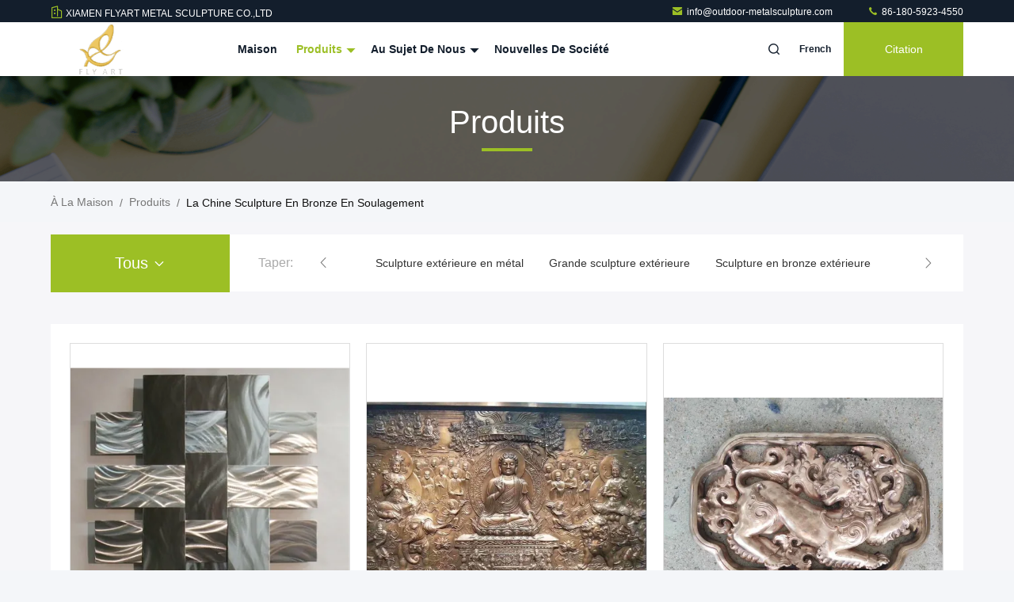

--- FILE ---
content_type: text/html
request_url: https://french.outdoor-metalsculpture.com/supplier-335536-bronze-relief-sculpture
body_size: 25387
content:

<!DOCTYPE html>
<html lang="fr">
<head>
	<meta charset="utf-8">
	<meta http-equiv="X-UA-Compatible" content="IE=edge">
	<meta name="viewport" content="width=device-width, initial-scale=1.0, maximum-scale=5.1">
    <title>Sculpture en bronze en soulagement usine, Acheter de bonne qualité Sculpture en bronze en soulagement produits de Chine</title>
    <meta name="keywords" content="La Chine Sculpture en bronze en soulagement, Sculpture en bronze en soulagement usine, Acheter Sculpture en bronze en soulagement, De bonne qualité Sculpture en bronze en soulagement" />
    <meta name="description" content="Acheter à bas prix Sculpture en bronze en soulagement de Sculpture en bronze en soulagement usine, Nous fournissons la bonne qualité Sculpture en bronze en soulagement de Chine." />
     <link rel='preload'
					  href=/photo/outdoor-metalsculpture/sitetpl/style/commonV2.css?ver=1756371997 as='style'><link type='text/css' rel='stylesheet'
					  href=/photo/outdoor-metalsculpture/sitetpl/style/commonV2.css?ver=1756371997 media='all'><meta property="og:title" content="Sculpture en bronze en soulagement usine, Acheter de bonne qualité Sculpture en bronze en soulagement produits de Chine" />
<meta property="og:description" content="Acheter à bas prix Sculpture en bronze en soulagement de Sculpture en bronze en soulagement usine, Nous fournissons la bonne qualité Sculpture en bronze en soulagement de Chine." />
<meta property="og:type" content="product" />
<meta property="og:availability" content="instock" />
<meta property="og:site_name" content="XIAMEN FLYART METAL SCULPTURE CO.,LTD" />
<meta property="og:url" content="https://french.outdoor-metalsculpture.com/supplier-335536-bronze-relief-sculpture" />
<meta property="og:image" content="https://french.outdoor-metalsculpture.com/photo/pt25318570-odm_modern_abstract_stainless_steel_wall_sculpture_for_home_gallary_decoration.jpg" />
<link rel="canonical" href="https://french.outdoor-metalsculpture.com/supplier-335536-bronze-relief-sculpture" />
<link rel="stylesheet" type="text/css" href="/js/guidefirstcommon.css" />
<link rel="stylesheet" type="text/css" href="/js/guidecommon_99711.css" />
<style type="text/css">
/*<![CDATA[*/
.consent__cookie {position: fixed;top: 0;left: 0;width: 100%;height: 0%;z-index: 100000;}.consent__cookie_bg {position: fixed;top: 0;left: 0;width: 100%;height: 100%;background: #000;opacity: .6;display: none }.consent__cookie_rel {position: fixed;bottom:0;left: 0;width: 100%;background: #fff;display: -webkit-box;display: -ms-flexbox;display: flex;flex-wrap: wrap;padding: 24px 80px;-webkit-box-sizing: border-box;box-sizing: border-box;-webkit-box-pack: justify;-ms-flex-pack: justify;justify-content: space-between;-webkit-transition: all ease-in-out .3s;transition: all ease-in-out .3s }.consent__close {position: absolute;top: 20px;right: 20px;cursor: pointer }.consent__close svg {fill: #777 }.consent__close:hover svg {fill: #000 }.consent__cookie_box {flex: 1;word-break: break-word;}.consent__warm {color: #777;font-size: 16px;margin-bottom: 12px;line-height: 19px }.consent__title {color: #333;font-size: 20px;font-weight: 600;margin-bottom: 12px;line-height: 23px }.consent__itxt {color: #333;font-size: 14px;margin-bottom: 12px;display: -webkit-box;display: -ms-flexbox;display: flex;-webkit-box-align: center;-ms-flex-align: center;align-items: center }.consent__itxt i {display: -webkit-inline-box;display: -ms-inline-flexbox;display: inline-flex;width: 28px;height: 28px;border-radius: 50%;background: #e0f9e9;margin-right: 8px;-webkit-box-align: center;-ms-flex-align: center;align-items: center;-webkit-box-pack: center;-ms-flex-pack: center;justify-content: center }.consent__itxt svg {fill: #3ca860 }.consent__txt {color: #a6a6a6;font-size: 14px;margin-bottom: 8px;line-height: 17px }.consent__btns {display: -webkit-box;display: -ms-flexbox;display: flex;-webkit-box-orient: vertical;-webkit-box-direction: normal;-ms-flex-direction: column;flex-direction: column;-webkit-box-pack: center;-ms-flex-pack: center;justify-content: center;flex-shrink: 0;}.consent__btn {width: 280px;height: 40px;line-height: 40px;text-align: center;background: #3ca860;color: #fff;border-radius: 4px;margin: 8px 0;-webkit-box-sizing: border-box;box-sizing: border-box;cursor: pointer;font-size:14px}.consent__btn:hover {background: #00823b }.consent__btn.empty {color: #3ca860;border: 1px solid #3ca860;background: #fff }.consent__btn.empty:hover {background: #3ca860;color: #fff }.open .consent__cookie_bg {display: block }.open .consent__cookie_rel {bottom: 0 }@media (max-width: 760px) {.consent__btns {width: 100%;align-items: center;}.consent__cookie_rel {padding: 20px 24px }}.consent__cookie.open {display: block;}.consent__cookie {display: none;}
/*]]>*/
</style>
<style type="text/css">
/*<![CDATA[*/
@media only screen and (max-width:640px){.contact_now_dialog .content-wrap .desc{background-image:url(/images/cta_images/bg_s.png) !important}}.contact_now_dialog .content-wrap .content-wrap_header .cta-close{background-image:url(/images/cta_images/sprite.png) !important}.contact_now_dialog .content-wrap .desc{background-image:url(/images/cta_images/bg_l.png) !important}.contact_now_dialog .content-wrap .cta-btn i{background-image:url(/images/cta_images/sprite.png) !important}.contact_now_dialog .content-wrap .head-tip img{content:url(/images/cta_images/cta_contact_now.png) !important}.cusim{background-image:url(/images/imicon/im.svg) !important}.cuswa{background-image:url(/images/imicon/wa.png) !important}.cusall{background-image:url(/images/imicon/allchat.svg) !important}
/*]]>*/
</style>
<script type="text/javascript" src="/js/guidefirstcommon.js"></script>
<script type="text/javascript">
/*<![CDATA[*/
window.isvideotpl = 1;window.detailurl = '/videoabout.html';
var colorUrl = '';var isShowGuide = 2;var showGuideColor = 0;var im_appid = 10003;var im_msg="Good day, what product are you looking for?";

var cta_cid = 41151;var use_defaulProductInfo = 1;var cta_pid = 0;var test_company = 0;var webim_domain = '';var company_type = 0;var cta_equipment = 'pc'; var setcookie = 'setwebimCookie(0,0,0)'; var whatsapplink = "https://wa.me/8613806009080?text=Hi%2C+XIAMEN+FLYART+METAL+SCULPTURE+CO.%2CLTD%2C+I%27m+interested+in+your+products."; function insertMeta(){var str = '<meta name="mobile-web-app-capable" content="yes" /><meta name="viewport" content="width=device-width, initial-scale=1.0" />';document.head.insertAdjacentHTML('beforeend',str);} var element = document.querySelector('a.footer_webim_a[href="/webim/webim_tab.html"]');if (element) {element.parentNode.removeChild(element);}

var colorUrl = '';
var aisearch = 0;
var selfUrl = '';
window.playerReportUrl='/vod/view_count/report';
var query_string = ["Products","Show",335536];
var g_tp = '';
var customtplcolor = 99711;
var str_chat = 'le chat';
				var str_call_now = 'Appelez maintenant.';
var str_chat_now = 'Parlez maintenant.';
var str_contact1 = 'Obtenez le meilleur prix';var str_chat_lang='french';var str_contact2 = 'Obtenez le prix';var str_contact2 = 'Le meilleur prix';var str_contact = 'contact';
window.predomainsub = "";
/*]]>*/
</script>
</head>
<body>
<img src="/logo.gif" style="display:none" alt="logo"/>
<a style="display: none!important;" title="XIAMEN FLYART METAL SCULPTURE CO.,LTD" class="float-inquiry" href="/contactnow.html" onclick='setinquiryCookie("{\"showproduct\":0,\"pid\":0,\"name\":\"\",\"source_url\":\"\",\"picurl\":\"\",\"propertyDetail\":[],\"username\":\"Mr. Benny Deng\",\"viewTime\":\"Derni\\u00e8re connexion : 1 heures 56 minuts Il ya\",\"subject\":\"Pouvez-vous me fournir un devis\",\"countrycode\":\"\"}");'></a>
<script>
var originProductInfo = '';
var originProductInfo = {"showproduct":1,"pid":"12323031","name":"Sculpture abstraite moderne en mur d&#039;acier inoxydable d&#039;ODM pour la maison\/d\u00e9coration de Gallary","source_url":"\/sale-12323031-odm-modern-abstract-stainless-steel-wall-sculpture-for-home-gallary-decoration.html","picurl":"\/photo\/pd25318570-odm_modern_abstract_stainless_steel_wall_sculpture_for_home_gallary_decoration.jpg","propertyDetail":[["Mat\u00e9riau","Acier inoxydable"],["Style","Modern"],["Utilisation","D\u00e9coration de Gallary"],["Nom du produit","Sculpture en mur d&#039;acier inoxydable"]],"company_name":null,"picurl_c":"\/photo\/pc25318570-odm_modern_abstract_stainless_steel_wall_sculpture_for_home_gallary_decoration.jpg","price":"Negotiate","username":"Benny Deng","viewTime":"Derni\u00e8re connexion : 1 heures 56 minuts Il ya","subject":"Quel est le d\u00e9lai de livraison sur Sculpture abstraite moderne en mur d&#039;acier inoxydable d&#039;ODM pour la maison\/d\u00e9coration de Gallary","countrycode":""};
var save_url = "/contactsave.html";
var update_url = "/updateinquiry.html";
var productInfo = {};
var defaulProductInfo = {};
var myDate = new Date();
var curDate = myDate.getFullYear()+'-'+(parseInt(myDate.getMonth())+1)+'-'+myDate.getDate();
var message = '';
var default_pop = 1;
var leaveMessageDialog = document.getElementsByClassName('leave-message-dialog')[0]; // 获取弹层
var _$$ = function (dom) {
    return document.querySelectorAll(dom);
};
resInfo = originProductInfo;
resInfo['name'] = resInfo['name'] || '';
defaulProductInfo.pid = resInfo['pid'];
defaulProductInfo.productName = resInfo['name'] ?? '';
defaulProductInfo.productInfo = resInfo['propertyDetail'];
defaulProductInfo.productImg = resInfo['picurl_c'];
defaulProductInfo.subject = resInfo['subject'] ?? '';
defaulProductInfo.productImgAlt = resInfo['name'] ?? '';
var inquirypopup_tmp = 1;
var message = 'Cher,'+'\r\n'+"Je suis intéressé à"+' '+trim(resInfo['name'])+", pourriez-vous m'envoyer plus de détails tels que le type, la taille, le MOQ, le matériau, etc."+'\r\n'+"Merci!"+'\r\n'+"Dans l'attente de votre réponse.";
var message_1 = 'Cher,'+'\r\n'+"Je suis intéressé à"+' '+trim(resInfo['name'])+", pourriez-vous m'envoyer plus de détails tels que le type, la taille, le MOQ, le matériau, etc."+'\r\n'+"Merci!"+'\r\n'+"Dans l'attente de votre réponse.";
var message_2 = 'Bonjour,'+'\r\n'+"je cherche"+' '+trim(resInfo['name'])+", s'il vous plaît envoyez-moi le prix, les spécifications et l'image."+'\r\n'+"Votre réponse rapide sera très appréciée."+'\r\n'+"N'hésitez pas à me contacter pour plus d'informations."+'\r\n'+"Merci beaucoup.";
var message_3 = 'Bonjour,'+'\r\n'+trim(resInfo['name'])+' '+"répond à mes attentes."+'\r\n'+"Veuillez me donner le meilleur prix et d'autres informations sur le produit."+'\r\n'+"N'hésitez pas à me contacter via mon mail."+'\r\n'+"Merci beaucoup.";
var message_5 = 'Salut,'+'\r\n'+"Je suis très intéressé par votre"+' '+trim(resInfo['name'])+'.'+'\r\n'+"Veuillez m'envoyer les détails de votre produit."+'\r\n'+"Dans l'attente de votre réponse rapide."+'\r\n'+"N'hésitez pas à me contacter par mail."+'\r\n'+"Cordialement!";
var message_4 = 'Cher,'+'\r\n'+"Quel est le prix FOB sur votre"+' '+trim(resInfo['name'])+'?'+'\r\n'+"Quel est le nom du port le plus proche?"+'\r\n'+"Veuillez me répondre dès que possible, il serait préférable de partager de plus amples informations."+'\r\n'+"Cordialement!";
var message_6 = 'Cher,'+'\r\n'+"Veuillez nous fournir des informations sur votre"+' '+trim(resInfo['name'])+", comme le type, la taille, le matériau et bien sûr le meilleur prix."+'\r\n'+"Dans l'attente de votre réponse rapide."+'\r\n'+"Merci!";
var message_7 = 'Cher,'+'\r\n'+"Pouvez-vous fournir"+' '+trim(resInfo['name'])+" pour nous?"+'\r\n'+"Nous voulons d'abord une liste de prix et des détails sur le produit."+'\r\n'+"J'espère obtenir une réponse dès que possible et j'ai hâte de coopérer."+'\r\n'+"Merci beaucoup.";
var message_8 = 'salut,'+'\r\n'+"je cherche"+' '+trim(resInfo['name'])+", Veuillez me donner des informations plus détaillées sur le produit."+'\r\n'+"J'attends votre réponse avec impatience."+'\r\n'+"Merci!";
var message_9 = 'Bonjour,'+'\r\n'+"Votre"+' '+trim(resInfo['name'])+" répond très bien à mes exigences."+'\r\n'+"S'il vous plaît envoyez-moi le prix, les spécifications et un modèle similaire sera OK."+'\r\n'+"N'hésitez pas à discuter avec moi."+'\r\n'+"Merci!";
var message_10 = 'Cher,'+'\r\n'+"Je veux en savoir plus sur les détails et la citation de"+' '+trim(resInfo['name'])+'.'+'\r\n'+"N'hésitez pas à me contacter."+'\r\n'+"Cordialement!";

var r = getRandom(1,10);

defaulProductInfo.message = eval("message_"+r);
    defaulProductInfo.message = eval("message_"+r);
        var mytAjax = {

    post: function(url, data, fn) {
        var xhr = new XMLHttpRequest();
        xhr.open("POST", url, true);
        xhr.setRequestHeader("Content-Type", "application/x-www-form-urlencoded;charset=UTF-8");
        xhr.setRequestHeader("X-Requested-With", "XMLHttpRequest");
        xhr.setRequestHeader('Content-Type','text/plain;charset=UTF-8');
        xhr.onreadystatechange = function() {
            if(xhr.readyState == 4 && (xhr.status == 200 || xhr.status == 304)) {
                fn.call(this, xhr.responseText);
            }
        };
        xhr.send(data);
    },

    postform: function(url, data, fn) {
        var xhr = new XMLHttpRequest();
        xhr.open("POST", url, true);
        xhr.setRequestHeader("X-Requested-With", "XMLHttpRequest");
        xhr.onreadystatechange = function() {
            if(xhr.readyState == 4 && (xhr.status == 200 || xhr.status == 304)) {
                fn.call(this, xhr.responseText);
            }
        };
        xhr.send(data);
    }
};
/*window.onload = function(){
    leaveMessageDialog = document.getElementsByClassName('leave-message-dialog')[0];
    if (window.localStorage.recordDialogStatus=='undefined' || (window.localStorage.recordDialogStatus!='undefined' && window.localStorage.recordDialogStatus != curDate)) {
        setTimeout(function(){
            if(parseInt(inquirypopup_tmp%10) == 1){
                creatDialog(defaulProductInfo, 1);
            }
        }, 6000);
    }
};*/
function trim(str)
{
    str = str.replace(/(^\s*)/g,"");
    return str.replace(/(\s*$)/g,"");
};
function getRandom(m,n){
    var num = Math.floor(Math.random()*(m - n) + n);
    return num;
};
function strBtn(param) {

    var starattextarea = document.getElementById("textareamessage").value.length;
    var email = document.getElementById("startEmail").value;

    var default_tip = document.querySelectorAll(".watermark_container").length;
    if (20 < starattextarea && starattextarea < 3000) {
        if(default_tip>0){
            document.getElementById("textareamessage1").parentNode.parentNode.nextElementSibling.style.display = "none";
        }else{
            document.getElementById("textareamessage1").parentNode.nextElementSibling.style.display = "none";
        }

    } else {
        if(default_tip>0){
            document.getElementById("textareamessage1").parentNode.parentNode.nextElementSibling.style.display = "block";
        }else{
            document.getElementById("textareamessage1").parentNode.nextElementSibling.style.display = "block";
        }

        return;
    }

    // var re = /^([a-zA-Z0-9_-])+@([a-zA-Z0-9_-])+\.([a-zA-Z0-9_-])+/i;/*邮箱不区分大小写*/
    var re = /^[a-zA-Z0-9][\w-]*(\.?[\w-]+)*@[a-zA-Z0-9-]+(\.[a-zA-Z0-9]+)+$/i;
    if (!re.test(email)) {
        document.getElementById("startEmail").nextElementSibling.style.display = "block";
        return;
    } else {
        document.getElementById("startEmail").nextElementSibling.style.display = "none";
    }

    var subject = document.getElementById("pop_subject").value;
    var pid = document.getElementById("pop_pid").value;
    var message = document.getElementById("textareamessage").value;
    var sender_email = document.getElementById("startEmail").value;
    var tel = '';
    if (document.getElementById("tel0") != undefined && document.getElementById("tel0") != '')
        tel = document.getElementById("tel0").value;
    var form_serialize = '&tel='+tel;

    form_serialize = form_serialize.replace(/\+/g, "%2B");
    mytAjax.post(save_url,"pid="+pid+"&subject="+subject+"&email="+sender_email+"&message="+(message)+form_serialize,function(res){
        var mes = JSON.parse(res);
        if(mes.status == 200){
            var iid = mes.iid;
            document.getElementById("pop_iid").value = iid;
            document.getElementById("pop_uuid").value = mes.uuid;

            if(typeof gtag_report_conversion === "function"){
                gtag_report_conversion();//执行统计js代码
            }
            if(typeof fbq === "function"){
                fbq('track','Purchase');//执行统计js代码
            }
        }
    });
    for (var index = 0; index < document.querySelectorAll(".dialog-content-pql").length; index++) {
        document.querySelectorAll(".dialog-content-pql")[index].style.display = "none";
    };
    $('#idphonepql').val(tel);
    document.getElementById("dialog-content-pql-id").style.display = "block";
    ;
};
function twoBtnOk(param) {

    var selectgender = document.getElementById("Mr").innerHTML;
    var iid = document.getElementById("pop_iid").value;
    var sendername = document.getElementById("idnamepql").value;
    var senderphone = document.getElementById("idphonepql").value;
    var sendercname = document.getElementById("idcompanypql").value;
    var uuid = document.getElementById("pop_uuid").value;
    var gender = 2;
    if(selectgender == 'Mr.') gender = 0;
    if(selectgender == 'Mrs.') gender = 1;
    var pid = document.getElementById("pop_pid").value;
    var form_serialize = '';

        form_serialize = form_serialize.replace(/\+/g, "%2B");

    mytAjax.post(update_url,"iid="+iid+"&gender="+gender+"&uuid="+uuid+"&name="+(sendername)+"&tel="+(senderphone)+"&company="+(sendercname)+form_serialize,function(res){});

    for (var index = 0; index < document.querySelectorAll(".dialog-content-pql").length; index++) {
        document.querySelectorAll(".dialog-content-pql")[index].style.display = "none";
    };
    document.getElementById("dialog-content-pql-ok").style.display = "block";

};
function toCheckMust(name) {
    $('#'+name+'error').hide();
}
function handClidk(param) {
    var starattextarea = document.getElementById("textareamessage1").value.length;
    var email = document.getElementById("startEmail1").value;
    var default_tip = document.querySelectorAll(".watermark_container").length;
    if (20 < starattextarea && starattextarea < 3000) {
        if(default_tip>0){
            document.getElementById("textareamessage1").parentNode.parentNode.nextElementSibling.style.display = "none";
        }else{
            document.getElementById("textareamessage1").parentNode.nextElementSibling.style.display = "none";
        }

    } else {
        if(default_tip>0){
            document.getElementById("textareamessage1").parentNode.parentNode.nextElementSibling.style.display = "block";
        }else{
            document.getElementById("textareamessage1").parentNode.nextElementSibling.style.display = "block";
        }

        return;
    }

    // var re = /^([a-zA-Z0-9_-])+@([a-zA-Z0-9_-])+\.([a-zA-Z0-9_-])+/i;
    var re = /^[a-zA-Z0-9][\w-]*(\.?[\w-]+)*@[a-zA-Z0-9-]+(\.[a-zA-Z0-9]+)+$/i;
    if (!re.test(email)) {
        document.getElementById("startEmail1").nextElementSibling.style.display = "block";
        return;
    } else {
        document.getElementById("startEmail1").nextElementSibling.style.display = "none";
    }

    var subject = document.getElementById("pop_subject").value;
    var pid = document.getElementById("pop_pid").value;
    var message = document.getElementById("textareamessage1").value;
    var sender_email = document.getElementById("startEmail1").value;
    var form_serialize = tel = '';
    if (document.getElementById("tel1") != undefined && document.getElementById("tel1") != '')
        tel = document.getElementById("tel1").value;
        mytAjax.post(save_url,"email="+sender_email+"&tel="+tel+"&pid="+pid+"&message="+message+"&subject="+subject+form_serialize,function(res){

        var mes = JSON.parse(res);
        if(mes.status == 200){
            var iid = mes.iid;
            document.getElementById("pop_iid").value = iid;
            document.getElementById("pop_uuid").value = mes.uuid;
            if(typeof gtag_report_conversion === "function"){
                gtag_report_conversion();//执行统计js代码
            }
        }

    });
    for (var index = 0; index < document.querySelectorAll(".dialog-content-pql").length; index++) {
        document.querySelectorAll(".dialog-content-pql")[index].style.display = "none";
    };
    $('#idphonepql').val(tel);
    document.getElementById("dialog-content-pql-id").style.display = "block";

};
window.addEventListener('load', function () {
    $('.checkbox-wrap label').each(function(){
        if($(this).find('input').prop('checked')){
            $(this).addClass('on')
        }else {
            $(this).removeClass('on')
        }
    })
    $(document).on('click', '.checkbox-wrap label' , function(ev){
        if (ev.target.tagName.toUpperCase() != 'INPUT') {
            $(this).toggleClass('on')
        }
    })
})

function hand_video(pdata) {
    data = JSON.parse(pdata);
    productInfo.productName = data.productName;
    productInfo.productInfo = data.productInfo;
    productInfo.productImg = data.productImg;
    productInfo.subject = data.subject;

    var message = 'Cher,'+'\r\n'+"Je suis intéressé à"+' '+trim(data.productName)+", pourriez-vous m'envoyer plus de détails tels que le type, la taille, la quantité, le matériau, etc."+'\r\n'+"Merci!"+'\r\n'+"Dans l'attente de votre réponse.";

    var message = 'Cher,'+'\r\n'+"Je suis intéressé à"+' '+trim(data.productName)+", pourriez-vous m'envoyer plus de détails tels que le type, la taille, le MOQ, le matériau, etc."+'\r\n'+"Merci!"+'\r\n'+"Dans l'attente de votre réponse.";
    var message_1 = 'Cher,'+'\r\n'+"Je suis intéressé à"+' '+trim(data.productName)+", pourriez-vous m'envoyer plus de détails tels que le type, la taille, le MOQ, le matériau, etc."+'\r\n'+"Merci!"+'\r\n'+"Dans l'attente de votre réponse.";
    var message_2 = 'Bonjour,'+'\r\n'+"je cherche"+' '+trim(data.productName)+", s'il vous plaît envoyez-moi le prix, les spécifications et l'image."+'\r\n'+"Votre réponse rapide sera très appréciée."+'\r\n'+"N'hésitez pas à me contacter pour plus d'informations."+'\r\n'+"Merci beaucoup.";
    var message_3 = 'Bonjour,'+'\r\n'+trim(data.productName)+' '+"répond à mes attentes."+'\r\n'+"Veuillez me donner le meilleur prix et d'autres informations sur le produit."+'\r\n'+"N'hésitez pas à me contacter via mon mail."+'\r\n'+"Merci beaucoup.";

    var message_4 = 'Cher,'+'\r\n'+"Quel est le prix FOB sur votre"+' '+trim(data.productName)+'?'+'\r\n'+"Quel est le nom du port le plus proche?"+'\r\n'+"Veuillez me répondre dès que possible, il serait préférable de partager de plus amples informations."+'\r\n'+"Cordialement!";
    var message_5 = 'Salut,'+'\r\n'+"Je suis très intéressé par votre"+' '+trim(data.productName)+'.'+'\r\n'+"Veuillez m'envoyer les détails de votre produit."+'\r\n'+"Dans l'attente de votre réponse rapide."+'\r\n'+"N'hésitez pas à me contacter par mail."+'\r\n'+"Cordialement!";

    var message_6 = 'Cher,'+'\r\n'+"Veuillez nous fournir des informations sur votre"+' '+trim(data.productName)+", comme le type, la taille, le matériau et bien sûr le meilleur prix."+'\r\n'+"Dans l'attente de votre réponse rapide."+'\r\n'+"Merci!";
    var message_7 = 'Cher,'+'\r\n'+"Pouvez-vous fournir"+' '+trim(data.productName)+" pour nous?"+'\r\n'+"Nous voulons d'abord une liste de prix et des détails sur le produit."+'\r\n'+"J'espère obtenir une réponse dès que possible et j'ai hâte de coopérer."+'\r\n'+"Merci beaucoup.";
    var message_8 = 'salut,'+'\r\n'+"je cherche"+' '+trim(data.productName)+", Veuillez me donner des informations plus détaillées sur le produit."+'\r\n'+"J'attends votre réponse avec impatience."+'\r\n'+"Merci!";
    var message_9 = 'Bonjour,'+'\r\n'+"Votre"+' '+trim(data.productName)+" répond très bien à mes exigences."+'\r\n'+"S'il vous plaît envoyez-moi le prix, les spécifications et un modèle similaire sera OK."+'\r\n'+"N'hésitez pas à discuter avec moi."+'\r\n'+"Merci!";
    var message_10 = 'Cher,'+'\r\n'+"Je veux en savoir plus sur les détails et la citation de"+' '+trim(data.productName)+'.'+'\r\n'+"N'hésitez pas à me contacter."+'\r\n'+"Cordialement!";

    var r = getRandom(1,10);

    productInfo.message = eval("message_"+r);
            if(parseInt(inquirypopup_tmp/10) == 1){
        productInfo.message = "";
    }
    productInfo.pid = data.pid;
    creatDialog(productInfo, 2);
};

function handDialog(pdata) {
    data = JSON.parse(pdata);
    productInfo.productName = data.productName;
    productInfo.productInfo = data.productInfo;
    productInfo.productImg = data.productImg;
    productInfo.subject = data.subject;

    var message = 'Cher,'+'\r\n'+"Je suis intéressé à"+' '+trim(data.productName)+", pourriez-vous m'envoyer plus de détails tels que le type, la taille, la quantité, le matériau, etc."+'\r\n'+"Merci!"+'\r\n'+"Dans l'attente de votre réponse.";

    var message = 'Cher,'+'\r\n'+"Je suis intéressé à"+' '+trim(data.productName)+", pourriez-vous m'envoyer plus de détails tels que le type, la taille, le MOQ, le matériau, etc."+'\r\n'+"Merci!"+'\r\n'+"Dans l'attente de votre réponse.";
    var message_1 = 'Cher,'+'\r\n'+"Je suis intéressé à"+' '+trim(data.productName)+", pourriez-vous m'envoyer plus de détails tels que le type, la taille, le MOQ, le matériau, etc."+'\r\n'+"Merci!"+'\r\n'+"Dans l'attente de votre réponse.";
    var message_2 = 'Bonjour,'+'\r\n'+"je cherche"+' '+trim(data.productName)+", s'il vous plaît envoyez-moi le prix, les spécifications et l'image."+'\r\n'+"Votre réponse rapide sera très appréciée."+'\r\n'+"N'hésitez pas à me contacter pour plus d'informations."+'\r\n'+"Merci beaucoup.";
    var message_3 = 'Bonjour,'+'\r\n'+trim(data.productName)+' '+"répond à mes attentes."+'\r\n'+"Veuillez me donner le meilleur prix et d'autres informations sur le produit."+'\r\n'+"N'hésitez pas à me contacter via mon mail."+'\r\n'+"Merci beaucoup.";

    var message_4 = 'Cher,'+'\r\n'+"Quel est le prix FOB sur votre"+' '+trim(data.productName)+'?'+'\r\n'+"Quel est le nom du port le plus proche?"+'\r\n'+"Veuillez me répondre dès que possible, il serait préférable de partager de plus amples informations."+'\r\n'+"Cordialement!";
    var message_5 = 'Salut,'+'\r\n'+"Je suis très intéressé par votre"+' '+trim(data.productName)+'.'+'\r\n'+"Veuillez m'envoyer les détails de votre produit."+'\r\n'+"Dans l'attente de votre réponse rapide."+'\r\n'+"N'hésitez pas à me contacter par mail."+'\r\n'+"Cordialement!";
        var message_6 = 'Cher,'+'\r\n'+"Veuillez nous fournir des informations sur votre"+' '+trim(data.productName)+", comme le type, la taille, le matériau et bien sûr le meilleur prix."+'\r\n'+"Dans l'attente de votre réponse rapide."+'\r\n'+"Merci!";
    var message_7 = 'Cher,'+'\r\n'+"Pouvez-vous fournir"+' '+trim(data.productName)+" pour nous?"+'\r\n'+"Nous voulons d'abord une liste de prix et des détails sur le produit."+'\r\n'+"J'espère obtenir une réponse dès que possible et j'ai hâte de coopérer."+'\r\n'+"Merci beaucoup.";
    var message_8 = 'salut,'+'\r\n'+"je cherche"+' '+trim(data.productName)+", Veuillez me donner des informations plus détaillées sur le produit."+'\r\n'+"J'attends votre réponse avec impatience."+'\r\n'+"Merci!";
    var message_9 = 'Bonjour,'+'\r\n'+"Votre"+' '+trim(data.productName)+" répond très bien à mes exigences."+'\r\n'+"S'il vous plaît envoyez-moi le prix, les spécifications et un modèle similaire sera OK."+'\r\n'+"N'hésitez pas à discuter avec moi."+'\r\n'+"Merci!";
    var message_10 = 'Cher,'+'\r\n'+"Je veux en savoir plus sur les détails et la citation de"+' '+trim(data.productName)+'.'+'\r\n'+"N'hésitez pas à me contacter."+'\r\n'+"Cordialement!";

    var r = getRandom(1,10);
    productInfo.message = eval("message_"+r);
            if(parseInt(inquirypopup_tmp/10) == 1){
        productInfo.message = "";
    }
    productInfo.pid = data.pid;
    creatDialog(productInfo, 2);
};

function closepql(param) {

    leaveMessageDialog.style.display = 'none';
};

function closepql2(param) {

    for (var index = 0; index < document.querySelectorAll(".dialog-content-pql").length; index++) {
        document.querySelectorAll(".dialog-content-pql")[index].style.display = "none";
    };
    document.getElementById("dialog-content-pql-ok").style.display = "block";
};

function decodeHtmlEntities(str) {
    var tempElement = document.createElement('div');
    tempElement.innerHTML = str;
    return tempElement.textContent || tempElement.innerText || '';
}

function initProduct(productInfo,type){

    productInfo.productName = decodeHtmlEntities(productInfo.productName);
    productInfo.message = decodeHtmlEntities(productInfo.message);

    leaveMessageDialog = document.getElementsByClassName('leave-message-dialog')[0];
    leaveMessageDialog.style.display = "block";
    if(type == 3){
        var popinquiryemail = document.getElementById("popinquiryemail").value;
        _$$("#startEmail1")[0].value = popinquiryemail;
    }else{
        _$$("#startEmail1")[0].value = "";
    }
    _$$("#startEmail")[0].value = "";
    _$$("#idnamepql")[0].value = "";
    _$$("#idphonepql")[0].value = "";
    _$$("#idcompanypql")[0].value = "";

    _$$("#pop_pid")[0].value = productInfo.pid;
    _$$("#pop_subject")[0].value = productInfo.subject;
    
    if(parseInt(inquirypopup_tmp/10) == 1){
        productInfo.message = "";
    }

    _$$("#textareamessage1")[0].value = productInfo.message;
    _$$("#textareamessage")[0].value = productInfo.message;

    _$$("#dialog-content-pql-id .titlep")[0].innerHTML = productInfo.productName;
    _$$("#dialog-content-pql-id img")[0].setAttribute("src", productInfo.productImg);
    _$$("#dialog-content-pql-id img")[0].setAttribute("alt", productInfo.productImgAlt);

    _$$("#dialog-content-pql-id-hand img")[0].setAttribute("src", productInfo.productImg);
    _$$("#dialog-content-pql-id-hand img")[0].setAttribute("alt", productInfo.productImgAlt);
    _$$("#dialog-content-pql-id-hand .titlep")[0].innerHTML = productInfo.productName;

    if (productInfo.productInfo.length > 0) {
        var ul2, ul;
        ul = document.createElement("ul");
        for (var index = 0; index < productInfo.productInfo.length; index++) {
            var el = productInfo.productInfo[index];
            var li = document.createElement("li");
            var span1 = document.createElement("span");
            span1.innerHTML = el[0] + ":";
            var span2 = document.createElement("span");
            span2.innerHTML = el[1];
            li.appendChild(span1);
            li.appendChild(span2);
            ul.appendChild(li);

        }
        ul2 = ul.cloneNode(true);
        if (type === 1) {
            _$$("#dialog-content-pql-id .left")[0].replaceChild(ul, _$$("#dialog-content-pql-id .left ul")[0]);
        } else {
            _$$("#dialog-content-pql-id-hand .left")[0].replaceChild(ul2, _$$("#dialog-content-pql-id-hand .left ul")[0]);
            _$$("#dialog-content-pql-id .left")[0].replaceChild(ul, _$$("#dialog-content-pql-id .left ul")[0]);
        }
    };
    for (var index = 0; index < _$$("#dialog-content-pql-id .right ul li").length; index++) {
        _$$("#dialog-content-pql-id .right ul li")[index].addEventListener("click", function (params) {
            _$$("#dialog-content-pql-id .right #Mr")[0].innerHTML = this.innerHTML
        }, false)

    };

};
function closeInquiryCreateDialog() {
    document.getElementById("xuanpan_dialog_box_pql").style.display = "none";
};
function showInquiryCreateDialog() {
    document.getElementById("xuanpan_dialog_box_pql").style.display = "block";
};
function submitPopInquiry(){
    var message = document.getElementById("inquiry_message").value;
    var email = document.getElementById("inquiry_email").value;
    var subject = defaulProductInfo.subject;
    var pid = defaulProductInfo.pid;
    if (email === undefined) {
        showInquiryCreateDialog();
        document.getElementById("inquiry_email").style.border = "1px solid red";
        return false;
    };
    if (message === undefined) {
        showInquiryCreateDialog();
        document.getElementById("inquiry_message").style.border = "1px solid red";
        return false;
    };
    if (email.search(/^\w+((-\w+)|(\.\w+))*\@[A-Za-z0-9]+((\.|-)[A-Za-z0-9]+)*\.[A-Za-z0-9]+$/) == -1) {
        document.getElementById("inquiry_email").style.border= "1px solid red";
        showInquiryCreateDialog();
        return false;
    } else {
        document.getElementById("inquiry_email").style.border= "";
    };
    if (message.length < 20 || message.length >3000) {
        showInquiryCreateDialog();
        document.getElementById("inquiry_message").style.border = "1px solid red";
        return false;
    } else {
        document.getElementById("inquiry_message").style.border = "";
    };
    var tel = '';
    if (document.getElementById("tel") != undefined && document.getElementById("tel") != '')
        tel = document.getElementById("tel").value;

    mytAjax.post(save_url,"pid="+pid+"&subject="+subject+"&email="+email+"&message="+(message)+'&tel='+tel,function(res){
        var mes = JSON.parse(res);
        if(mes.status == 200){
            var iid = mes.iid;
            document.getElementById("pop_iid").value = iid;
            document.getElementById("pop_uuid").value = mes.uuid;

        }
    });
    initProduct(defaulProductInfo);
    for (var index = 0; index < document.querySelectorAll(".dialog-content-pql").length; index++) {
        document.querySelectorAll(".dialog-content-pql")[index].style.display = "none";
    };
    $('#idphonepql').val(tel);
    document.getElementById("dialog-content-pql-id").style.display = "block";

};

//带附件上传
function submitPopInquiryfile(email_id,message_id,check_sort,name_id,phone_id,company_id,attachments){

    if(typeof(check_sort) == 'undefined'){
        check_sort = 0;
    }
    var message = document.getElementById(message_id).value;
    var email = document.getElementById(email_id).value;
    var attachments = document.getElementById(attachments).value;
    if(typeof(name_id) !== 'undefined' && name_id != ""){
        var name  = document.getElementById(name_id).value;
    }
    if(typeof(phone_id) !== 'undefined' && phone_id != ""){
        var phone = document.getElementById(phone_id).value;
    }
    if(typeof(company_id) !== 'undefined' && company_id != ""){
        var company = document.getElementById(company_id).value;
    }
    var subject = defaulProductInfo.subject;
    var pid = defaulProductInfo.pid;

    if(check_sort == 0){
        if (email === undefined) {
            showInquiryCreateDialog();
            document.getElementById(email_id).style.border = "1px solid red";
            return false;
        };
        if (message === undefined) {
            showInquiryCreateDialog();
            document.getElementById(message_id).style.border = "1px solid red";
            return false;
        };

        if (email.search(/^\w+((-\w+)|(\.\w+))*\@[A-Za-z0-9]+((\.|-)[A-Za-z0-9]+)*\.[A-Za-z0-9]+$/) == -1) {
            document.getElementById(email_id).style.border= "1px solid red";
            showInquiryCreateDialog();
            return false;
        } else {
            document.getElementById(email_id).style.border= "";
        };
        if (message.length < 20 || message.length >3000) {
            showInquiryCreateDialog();
            document.getElementById(message_id).style.border = "1px solid red";
            return false;
        } else {
            document.getElementById(message_id).style.border = "";
        };
    }else{

        if (message === undefined) {
            showInquiryCreateDialog();
            document.getElementById(message_id).style.border = "1px solid red";
            return false;
        };

        if (email === undefined) {
            showInquiryCreateDialog();
            document.getElementById(email_id).style.border = "1px solid red";
            return false;
        };

        if (message.length < 20 || message.length >3000) {
            showInquiryCreateDialog();
            document.getElementById(message_id).style.border = "1px solid red";
            return false;
        } else {
            document.getElementById(message_id).style.border = "";
        };

        if (email.search(/^\w+((-\w+)|(\.\w+))*\@[A-Za-z0-9]+((\.|-)[A-Za-z0-9]+)*\.[A-Za-z0-9]+$/) == -1) {
            document.getElementById(email_id).style.border= "1px solid red";
            showInquiryCreateDialog();
            return false;
        } else {
            document.getElementById(email_id).style.border= "";
        };

    };

    mytAjax.post(save_url,"pid="+pid+"&subject="+subject+"&email="+email+"&message="+message+"&company="+company+"&attachments="+attachments,function(res){
        var mes = JSON.parse(res);
        if(mes.status == 200){
            var iid = mes.iid;
            document.getElementById("pop_iid").value = iid;
            document.getElementById("pop_uuid").value = mes.uuid;

            if(typeof gtag_report_conversion === "function"){
                gtag_report_conversion();//执行统计js代码
            }
            if(typeof fbq === "function"){
                fbq('track','Purchase');//执行统计js代码
            }
        }
    });
    initProduct(defaulProductInfo);

    if(name !== undefined && name != ""){
        _$$("#idnamepql")[0].value = name;
    }

    if(phone !== undefined && phone != ""){
        _$$("#idphonepql")[0].value = phone;
    }

    if(company !== undefined && company != ""){
        _$$("#idcompanypql")[0].value = company;
    }

    for (var index = 0; index < document.querySelectorAll(".dialog-content-pql").length; index++) {
        document.querySelectorAll(".dialog-content-pql")[index].style.display = "none";
    };
    document.getElementById("dialog-content-pql-id").style.display = "block";

};
function submitPopInquiryByParam(email_id,message_id,check_sort,name_id,phone_id,company_id){

    if(typeof(check_sort) == 'undefined'){
        check_sort = 0;
    }

    var senderphone = '';
    var message = document.getElementById(message_id).value;
    var email = document.getElementById(email_id).value;
    if(typeof(name_id) !== 'undefined' && name_id != ""){
        var name  = document.getElementById(name_id).value;
    }
    if(typeof(phone_id) !== 'undefined' && phone_id != ""){
        var phone = document.getElementById(phone_id).value;
        senderphone = phone;
    }
    if(typeof(company_id) !== 'undefined' && company_id != ""){
        var company = document.getElementById(company_id).value;
    }
    var subject = defaulProductInfo.subject;
    var pid = defaulProductInfo.pid;

    if(check_sort == 0){
        if (email === undefined) {
            showInquiryCreateDialog();
            document.getElementById(email_id).style.border = "1px solid red";
            return false;
        };
        if (message === undefined) {
            showInquiryCreateDialog();
            document.getElementById(message_id).style.border = "1px solid red";
            return false;
        };

        if (email.search(/^\w+((-\w+)|(\.\w+))*\@[A-Za-z0-9]+((\.|-)[A-Za-z0-9]+)*\.[A-Za-z0-9]+$/) == -1) {
            document.getElementById(email_id).style.border= "1px solid red";
            showInquiryCreateDialog();
            return false;
        } else {
            document.getElementById(email_id).style.border= "";
        };
        if (message.length < 20 || message.length >3000) {
            showInquiryCreateDialog();
            document.getElementById(message_id).style.border = "1px solid red";
            return false;
        } else {
            document.getElementById(message_id).style.border = "";
        };
    }else{

        if (message === undefined) {
            showInquiryCreateDialog();
            document.getElementById(message_id).style.border = "1px solid red";
            return false;
        };

        if (email === undefined) {
            showInquiryCreateDialog();
            document.getElementById(email_id).style.border = "1px solid red";
            return false;
        };

        if (message.length < 20 || message.length >3000) {
            showInquiryCreateDialog();
            document.getElementById(message_id).style.border = "1px solid red";
            return false;
        } else {
            document.getElementById(message_id).style.border = "";
        };

        if (email.search(/^\w+((-\w+)|(\.\w+))*\@[A-Za-z0-9]+((\.|-)[A-Za-z0-9]+)*\.[A-Za-z0-9]+$/) == -1) {
            document.getElementById(email_id).style.border= "1px solid red";
            showInquiryCreateDialog();
            return false;
        } else {
            document.getElementById(email_id).style.border= "";
        };

    };

    var productsku = "";
    if($("#product_sku").length > 0){
        productsku = $("#product_sku").html();
    }

    mytAjax.post(save_url,"tel="+senderphone+"&pid="+pid+"&subject="+subject+"&email="+email+"&message="+message+"&messagesku="+encodeURI(productsku),function(res){
        var mes = JSON.parse(res);
        if(mes.status == 200){
            var iid = mes.iid;
            document.getElementById("pop_iid").value = iid;
            document.getElementById("pop_uuid").value = mes.uuid;

            if(typeof gtag_report_conversion === "function"){
                gtag_report_conversion();//执行统计js代码
            }
            if(typeof fbq === "function"){
                fbq('track','Purchase');//执行统计js代码
            }
        }
    });
    initProduct(defaulProductInfo);

    if(name !== undefined && name != ""){
        _$$("#idnamepql")[0].value = name;
    }

    if(phone !== undefined && phone != ""){
        _$$("#idphonepql")[0].value = phone;
    }

    if(company !== undefined && company != ""){
        _$$("#idcompanypql")[0].value = company;
    }

    for (var index = 0; index < document.querySelectorAll(".dialog-content-pql").length; index++) {
        document.querySelectorAll(".dialog-content-pql")[index].style.display = "none";

    };
    document.getElementById("dialog-content-pql-id").style.display = "block";

};

function creat_videoDialog(productInfo, type) {

    if(type == 1){
        if(default_pop != 1){
            return false;
        }
        window.localStorage.recordDialogStatus = curDate;
    }else{
        default_pop = 0;
    }
    initProduct(productInfo, type);
    if (type === 1) {
        // 自动弹出
        for (var index = 0; index < document.querySelectorAll(".dialog-content-pql").length; index++) {

            document.querySelectorAll(".dialog-content-pql")[index].style.display = "none";
        };
        document.getElementById("dialog-content-pql").style.display = "block";
    } else {
        // 手动弹出
        for (var index = 0; index < document.querySelectorAll(".dialog-content-pql").length; index++) {
            document.querySelectorAll(".dialog-content-pql")[index].style.display = "none";
        };
        document.getElementById("dialog-content-pql-id-hand").style.display = "block";
    }
}

function creatDialog(productInfo, type) {

    if(type == 1){
        if(default_pop != 1){
            return false;
        }
        window.localStorage.recordDialogStatus = curDate;
    }else{
        default_pop = 0;
    }
    initProduct(productInfo, type);
    if (type === 1) {
        // 自动弹出
        for (var index = 0; index < document.querySelectorAll(".dialog-content-pql").length; index++) {

            document.querySelectorAll(".dialog-content-pql")[index].style.display = "none";
        };
        document.getElementById("dialog-content-pql").style.display = "block";
    } else {
        // 手动弹出
        for (var index = 0; index < document.querySelectorAll(".dialog-content-pql").length; index++) {
            document.querySelectorAll(".dialog-content-pql")[index].style.display = "none";
        };
        document.getElementById("dialog-content-pql-id-hand").style.display = "block";
    }
}

//带邮箱信息打开询盘框 emailtype=1表示带入邮箱
function openDialog(emailtype){
    var type = 2;//不带入邮箱，手动弹出
    if(emailtype == 1){
        var popinquiryemail = document.getElementById("popinquiryemail").value;
        // var re = /^([a-zA-Z0-9_-])+@([a-zA-Z0-9_-])+\.([a-zA-Z0-9_-])+/i;
        var re = /^[a-zA-Z0-9][\w-]*(\.?[\w-]+)*@[a-zA-Z0-9-]+(\.[a-zA-Z0-9]+)+$/i;
        if (!re.test(popinquiryemail)) {
            //前端提示样式;
            showInquiryCreateDialog();
            document.getElementById("popinquiryemail").style.border = "1px solid red";
            return false;
        } else {
            //前端提示样式;
        }
        var type = 3;
    }
    creatDialog(defaulProductInfo,type);
}

//上传附件
function inquiryUploadFile(){
    var fileObj = document.querySelector("#fileId").files[0];
    //构建表单数据
    var formData = new FormData();
    var filesize = fileObj.size;
    if(filesize > 10485760 || filesize == 0) {
        document.getElementById("filetips").style.display = "block";
        return false;
    }else {
        document.getElementById("filetips").style.display = "none";
    }
    formData.append('popinquiryfile', fileObj);
    document.getElementById("quotefileform").reset();
    var save_url = "/inquiryuploadfile.html";
    mytAjax.postform(save_url,formData,function(res){
        var mes = JSON.parse(res);
        if(mes.status == 200){
            document.getElementById("uploader-file-info").innerHTML = document.getElementById("uploader-file-info").innerHTML + "<span class=op>"+mes.attfile.name+"<a class=delatt id=att"+mes.attfile.id+" onclick=delatt("+mes.attfile.id+");>Delete</a></span>";
            var nowattachs = document.getElementById("attachments").value;
            if( nowattachs !== ""){
                var attachs = JSON.parse(nowattachs);
                attachs[mes.attfile.id] = mes.attfile;
            }else{
                var attachs = {};
                attachs[mes.attfile.id] = mes.attfile;
            }
            document.getElementById("attachments").value = JSON.stringify(attachs);
        }
    });
}
//附件删除
function delatt(attid)
{
    var nowattachs = document.getElementById("attachments").value;
    if( nowattachs !== ""){
        var attachs = JSON.parse(nowattachs);
        if(attachs[attid] == ""){
            return false;
        }
        var formData = new FormData();
        var delfile = attachs[attid]['filename'];
        var save_url = "/inquirydelfile.html";
        if(delfile != "") {
            formData.append('delfile', delfile);
            mytAjax.postform(save_url, formData, function (res) {
                if(res !== "") {
                    var mes = JSON.parse(res);
                    if (mes.status == 200) {
                        delete attachs[attid];
                        document.getElementById("attachments").value = JSON.stringify(attachs);
                        var s = document.getElementById("att"+attid);
                        s.parentNode.remove();
                    }
                }
            });
        }
    }else{
        return false;
    }
}

</script>
<div class="leave-message-dialog" style="display: none">
<style>
    .leave-message-dialog .close:before, .leave-message-dialog .close:after{
        content:initial;
    }
</style>
<div class="dialog-content-pql" id="dialog-content-pql" style="display: none">
    <span class="close" onclick="closepql()"><img src="/images/close.png" alt="close"></span>
    <div class="title">
        <p class="firstp-pql">Laisser un message</p>
        <p class="lastp-pql">Nous vous rappellerons bientôt!</p>
    </div>
    <div class="form">
        <div class="textarea">
            <textarea style='font-family: robot;'  name="" id="textareamessage" cols="30" rows="10" style="margin-bottom:14px;width:100%"
                placeholder="Veuillez écrire vos détails d'enquête."></textarea>
        </div>
        <p class="error-pql"> <span class="icon-pql"><img src="/images/error.png" alt="XIAMEN FLYART METAL SCULPTURE CO.,LTD"></span> Votre message doit contenir entre 20 et 3 000 caractères!</p>
        <input id="startEmail" type="text" placeholder="Entrez dans votre email" onkeydown="if(event.keyCode === 13){ strBtn();}">
        <p class="error-pql"><span class="icon-pql"><img src="/images/error.png" alt="XIAMEN FLYART METAL SCULPTURE CO.,LTD"></span> Merci de consulter vos emails! </p>
                <div class="operations">
            <div class='btn' id="submitStart" type="submit" onclick="strBtn()">SOUMETTRE</div>
        </div>
            </div>
</div>
<div class="dialog-content-pql dialog-content-pql-id" id="dialog-content-pql-id" style="display:none">
        <span class="close" onclick="closepql2()"><svg t="1648434466530" class="icon" viewBox="0 0 1024 1024" version="1.1" xmlns="http://www.w3.org/2000/svg" p-id="2198" width="16" height="16"><path d="M576 512l277.333333 277.333333-64 64-277.333333-277.333333L234.666667 853.333333 170.666667 789.333333l277.333333-277.333333L170.666667 234.666667 234.666667 170.666667l277.333333 277.333333L789.333333 170.666667 853.333333 234.666667 576 512z" fill="#444444" p-id="2199"></path></svg></span>
    <div class="left">
        <div class="img"><img></div>
        <p class="titlep"></p>
        <ul> </ul>
    </div>
    <div class="right">
                <p class="title">Plus d'informations facilitent une meilleure communication.</p>
                <div style="position: relative;">
            <div class="mr"> <span id="Mr">M.</span>
                <ul>
                    <li>M.</li>
                    <li>Mrs</li>
                </ul>
            </div>
            <input style="text-indent: 80px;" type="text" id="idnamepql" placeholder="Entrez votre nom">
        </div>
        <input type="text"  id="idphonepql"  placeholder="Numéro de téléphone">
        <input type="text" id="idcompanypql"  placeholder="Société" onkeydown="if(event.keyCode === 13){ twoBtnOk();}">
                <div class="btn form_new" id="twoBtnOk" onclick="twoBtnOk()">D'accord</div>
    </div>
</div>

<div class="dialog-content-pql dialog-content-pql-ok" id="dialog-content-pql-ok" style="display:none">
        <span class="close" onclick="closepql()"><svg t="1648434466530" class="icon" viewBox="0 0 1024 1024" version="1.1" xmlns="http://www.w3.org/2000/svg" p-id="2198" width="16" height="16"><path d="M576 512l277.333333 277.333333-64 64-277.333333-277.333333L234.666667 853.333333 170.666667 789.333333l277.333333-277.333333L170.666667 234.666667 234.666667 170.666667l277.333333 277.333333L789.333333 170.666667 853.333333 234.666667 576 512z" fill="#444444" p-id="2199"></path></svg></span>
    <div class="duihaook"></div>
        <p class="title">Soumis avec succès!</p>
        <p class="p1" style="text-align: center; font-size: 18px; margin-top: 14px;">Nous vous rappellerons bientôt!</p>
    <div class="btn" onclick="closepql()" id="endOk" style="margin: 0 auto;margin-top: 50px;">D'accord</div>
</div>
<div class="dialog-content-pql dialog-content-pql-id dialog-content-pql-id-hand" id="dialog-content-pql-id-hand"
    style="display:none">
     <input type="hidden" name="pop_pid" id="pop_pid" value="0">
     <input type="hidden" name="pop_subject" id="pop_subject" value="">
     <input type="hidden" name="pop_iid" id="pop_iid" value="0">
     <input type="hidden" name="pop_uuid" id="pop_uuid" value="0">
        <span class="close" onclick="closepql()"><svg t="1648434466530" class="icon" viewBox="0 0 1024 1024" version="1.1" xmlns="http://www.w3.org/2000/svg" p-id="2198" width="16" height="16"><path d="M576 512l277.333333 277.333333-64 64-277.333333-277.333333L234.666667 853.333333 170.666667 789.333333l277.333333-277.333333L170.666667 234.666667 234.666667 170.666667l277.333333 277.333333L789.333333 170.666667 853.333333 234.666667 576 512z" fill="#444444" p-id="2199"></path></svg></span>
    <div class="left">
        <div class="img"><img></div>
        <p class="titlep"></p>
        <ul> </ul>
    </div>
    <div class="right" style="float:right">
                <div class="title">
            <p class="firstp-pql">Laisser un message</p>
            <p class="lastp-pql">Nous vous rappellerons bientôt!</p>
        </div>
                <div class="form">
            <div class="textarea">
                <textarea style='font-family: robot;' name="message" id="textareamessage1" cols="30" rows="10"
                    placeholder="Veuillez écrire vos détails d'enquête."></textarea>
            </div>
            <p class="error-pql"> <span class="icon-pql"><img src="/images/error.png" alt="XIAMEN FLYART METAL SCULPTURE CO.,LTD"></span> Votre message doit contenir entre 20 et 3 000 caractères!</p>

                            <input style="display:none" id="tel1" name="tel" type="text" oninput="value=value.replace(/[^0-9_+-]/g,'');" placeholder="Numéro de téléphone">
                        <input id='startEmail1' name='email' data-type='1' type='text'
                   placeholder="Entrez dans votre email"
                   onkeydown='if(event.keyCode === 13){ handClidk();}'>
            <p class='error-pql'><span class='icon-pql'>
                    <img src="/images/error.png" alt="XIAMEN FLYART METAL SCULPTURE CO.,LTD"></span> Merci de consulter vos emails!            </p>

            <div class="operations">
                <div class='btn' id="submitStart1" type="submit" onclick="handClidk()">SOUMETTRE</div>
            </div>
        </div>
    </div>
</div>
</div>
<div id="xuanpan_dialog_box_pql" class="xuanpan_dialog_box_pql"
    style="display:none;background:rgba(0,0,0,.6);width:100%;height:100%;position: fixed;top:0;left:0;z-index: 999999;">
    <div class="box_pql"
      style="width:526px;height:206px;background:rgba(255,255,255,1);opacity:1;border-radius:4px;position: absolute;left: 50%;top: 50%;transform: translate(-50%,-50%);">
      <div onclick="closeInquiryCreateDialog()" class="close close_create_dialog"
        style="cursor: pointer;height:42px;width:40px;float:right;padding-top: 16px;"><span
          style="display: inline-block;width: 25px;height: 2px;background: rgb(114, 114, 114);transform: rotate(45deg); "><span
            style="display: block;width: 25px;height: 2px;background: rgb(114, 114, 114);transform: rotate(-90deg); "></span></span>
      </div>
      <div
        style="height: 72px; overflow: hidden; text-overflow: ellipsis; display:-webkit-box;-ebkit-line-clamp: 3;-ebkit-box-orient: vertical; margin-top: 58px; padding: 0 84px; font-size: 18px; color: rgba(51, 51, 51, 1); text-align: center; ">
        Veuillez laisser votre adresse e-mail correcte et vos exigences détaillées (20 à 3 000 caractères).</div>
      <div onclick="closeInquiryCreateDialog()" class="close_create_dialog"
        style="width: 139px; height: 36px; background: rgba(253, 119, 34, 1); border-radius: 4px; margin: 16px auto; color: rgba(255, 255, 255, 1); font-size: 18px; line-height: 36px; text-align: center;">
        D'accord</div>
    </div>
</div>
<style type="text/css">.vr-asidebox {position: fixed; bottom: 290px; left: 16px; width: 160px; height: 90px; background: #eee; overflow: hidden; border: 4px solid rgba(4, 120, 237, 0.24); box-shadow: 0px 8px 16px rgba(0, 0, 0, 0.08); border-radius: 8px; display: none; z-index: 1000; } .vr-small {position: fixed; bottom: 290px; left: 16px; width: 72px; height: 90px; background: url(/images/ctm_icon_vr.png) no-repeat center; background-size: 69.5px; overflow: hidden; display: none; cursor: pointer; z-index: 1000; display: block; text-decoration: none; } .vr-group {position: relative; } .vr-animate {width: 160px; height: 90px; background: #eee; position: relative; } .js-marquee {/*margin-right: 0!important;*/ } .vr-link {position: absolute; top: 0; left: 0; width: 100%; height: 100%; display: none; } .vr-mask {position: absolute; top: 0px; left: 0px; width: 100%; height: 100%; display: block; background: #000; opacity: 0.4; } .vr-jump {position: absolute; top: 0px; left: 0px; width: 100%; height: 100%; display: block; background: url(/images/ctm_icon_see.png) no-repeat center center; background-size: 34px; font-size: 0; } .vr-close {position: absolute; top: 50%; right: 0px; width: 16px; height: 20px; display: block; transform: translate(0, -50%); background: rgba(255, 255, 255, 0.6); border-radius: 4px 0px 0px 4px; cursor: pointer; } .vr-close i {position: absolute; top: 0px; left: 0px; width: 100%; height: 100%; display: block; background: url(/images/ctm_icon_left.png) no-repeat center center; background-size: 16px; } .vr-group:hover .vr-link {display: block; } .vr-logo {position: absolute; top: 4px; left: 4px; width: 50px; height: 14px; background: url(/images/ctm_icon_vrshow.png) no-repeat; background-size: 48px; }
</style>

<div data-head='head'>
<div class="qsjj_header_99711">
  <div class="header_p_main">
    <div class="header_p_left ecer-ellipsis">
        <i class="feitian ft-cfang"></i> XIAMEN FLYART METAL SCULPTURE CO.,LTD</div>
    <div class="header_p_right">
      <a class="header_p_a header_p_a1" title="XIAMEN FLYART METAL SCULPTURE CO.,LTD" href="mailto:info@outdoor-metalsculpture.com">
        <i class="feitian ft-contact2"></i>info@outdoor-metalsculpture.com
      </a>
      <a class="header_p_a" title="XIAMEN FLYART METAL SCULPTURE CO.,LTD" href="tel:86-180-5923-4550">
        <i class="feitian ft-phone1"></i> 86-180-5923-4550
      </a>
    </div>
  </div>
  <div class="header_p_main2">
    <div
      class="header_p_logo image-all ecer-flex ecer-flex-align ecer-flex-start">
      <svg
        t="1678689866105"
        class="icon"
        viewBox="0 0 1024 1024"
        version="1.1"
        xmlns="http://www.w3.org/2000/svg"
        p-id="8460"
        width="36"
        height="36">
        <path
          d="M196.266667 277.333333h635.733333c17.066667 0 34.133333-12.8 34.133333-34.133333s-17.066667-29.866667-38.4-29.866667H196.266667c-21.333333 0-34.133333 17.066667-34.133334 34.133334s12.8 29.866667 34.133334 29.866666zM827.733333 477.866667H196.266667c-17.066667 0-34.133333 12.8-34.133334 34.133333s12.8 34.133333 34.133334 34.133333h635.733333c17.066667 0 34.133333-12.8 34.133333-34.133333s-17.066667-34.133333-38.4-34.133333zM827.733333 746.666667H196.266667c-17.066667 0-34.133333 12.8-34.133334 34.133333s12.8 29.866667 34.133334 29.866667h635.733333c17.066667 0 34.133333-12.8 34.133333-34.133334s-17.066667-29.866667-38.4-29.866666z"
          fill="#333"
          p-id="8461"></path>
      </svg>
      <a href="/" title="XIAMEN FLYART METAL SCULPTURE CO.,LTD">
             <img
        src="/logo.gif" alt="XIAMEN FLYART METAL SCULPTURE CO.,LTD"
      />
        </a>
    </div>
    
    
    
    
    <div class="header_p_right">
      <div class="p_sub ecer-flex">
                                  <div class="p_item p_child_item">
                
              <a class="p_item  level1-a 
                            " href="/" title="Maison">
              Maison
              </a> 
                                                          
                        </div>
                                              <div class="p_item p_child_item">
                              
              <a class="p_item  level1-a 
                            active2
                            
              " href="/products.html" title="Produits">
              Produits  <span class="sanjiao"></span>
              </a>
                                          <div class="p_child">
                                  <!-- 二级 -->
                  <div class="p_child_item">
                      <a class="level2-a ecer-ellipsis " href=/supplier-337191-outdoor-metal-sculpture title="qualité Sculpture extérieure en métal usine"><h2 class="main-a ecer-ellipsis">Sculpture extérieure en métal</h2>
                                            </a>
                                        </div>
                                    <!-- 二级 -->
                  <div class="p_child_item">
                      <a class="level2-a ecer-ellipsis " href=/supplier-335537-large-outdoor-sculpture title="qualité Grande sculpture extérieure usine"><h2 class="main-a ecer-ellipsis">Grande sculpture extérieure</h2>
                                            </a>
                                        </div>
                                    <!-- 二级 -->
                  <div class="p_child_item">
                      <a class="level2-a ecer-ellipsis " href=/supplier-335533-outdoor-bronze-sculpture title="qualité Sculpture en bronze extérieure usine"><h2 class="main-a ecer-ellipsis">Sculpture en bronze extérieure</h2>
                                            </a>
                                        </div>
                                    <!-- 二级 -->
                  <div class="p_child_item">
                      <a class="level2-a ecer-ellipsis " href=/supplier-335532-stainless-steel-sculpture title="qualité Sculpture en acier inoxydable usine"><h2 class="main-a ecer-ellipsis">Sculpture en acier inoxydable</h2>
                                            </a>
                                        </div>
                                    <!-- 二级 -->
                  <div class="p_child_item">
                      <a class="level2-a ecer-ellipsis " href=/supplier-335535-modern-abstract-sculpture title="qualité Sculpture abstraite moderne usine"><h2 class="main-a ecer-ellipsis">Sculpture abstraite moderne</h2>
                                            </a>
                                        </div>
                                    <!-- 二级 -->
                  <div class="p_child_item">
                      <a class="level2-a ecer-ellipsis " href=/supplier-335539-metal-animal-sculptures title="qualité Sculptures en animal en métal usine"><h2 class="main-a ecer-ellipsis">Sculptures en animal en métal</h2>
                                            </a>
                                        </div>
                                    <!-- 二级 -->
                  <div class="p_child_item">
                      <a class="level2-a ecer-ellipsis " href=/supplier-337029-garden-ornaments-statues title="qualité Le jardin ornemente des statues usine"><h2 class="main-a ecer-ellipsis">Le jardin ornemente des statues</h2>
                                            </a>
                                        </div>
                                    <!-- 二级 -->
                  <div class="p_child_item">
                      <a class="level2-a ecer-ellipsis " href=/supplier-335948-indoor-metal-sculptures title="qualité sculptures d&#039;intérieur en métal usine"><h2 class="main-a ecer-ellipsis">sculptures d'intérieur en métal</h2>
                                            </a>
                                        </div>
                                    <!-- 二级 -->
                  <div class="p_child_item">
                      <a class="level2-a ecer-ellipsis active2" href=/supplier-335536-bronze-relief-sculpture title="qualité Sculpture en bronze en soulagement usine"><h2 class="main-a ecer-ellipsis">Sculpture en bronze en soulagement</h2>
                                            </a>
                                        </div>
                                    <!-- 二级 -->
                  <div class="p_child_item">
                      <a class="level2-a ecer-ellipsis " href=/supplier-418250-metal-flag-pole title="qualité Mât de drapeau en métal usine"><h2 class="main-a ecer-ellipsis">Mât de drapeau en métal</h2>
                                            </a>
                                        </div>
                                    <!-- 二级 -->
                  <div class="p_child_item">
                      <a class="level2-a ecer-ellipsis " href=/supplier-418251-metal-bollard-barrier title="qualité Barrière de borne en métal usine"><h2 class="main-a ecer-ellipsis">Barrière de borne en métal</h2>
                                            </a>
                                        </div>
                                </div>
                              
                        </div>
                                              <div class="p_item p_child_item">
                              
              <a class="p_item  level1-a 
                            
              " href="/aboutus.html" title="Au sujet de nous">
              Au sujet de nous  <span class="sanjiao"></span>
              </a>
                                            
                            <div class="p_child">
                                                                                
                                                                                                
                                                                  <div class="p_child_item ">
                    <a class="" href="/aboutus.html" title="A propos de nous">Profil d'entreprise</a>
                  </div>
                                                                
                                                                                <div class="p_child_item">
                  <a class="" href="/factory.html" title="Visite d'usine">Visite de l'usine</a>
                </div>
                                                
                                                                                                <div class="p_child_item">
                  <a class="level2-a " href="/quality.html" title="Contrôle de la qualité">Contrôle de la qualité</a>
                </div>
                                
                                   <div class="p_child_item">
                    <a class="level2-a " href="/contactus.html" title="contact">Nous contacter</a>
                  
                    </div>
                                                                                                
                                                                                                
                                              </div>
                        </div>
                                                                                                               
                        <div class="p_item p_child_item">
                <!-- 一级 -->
                <a class="level1-a" target="_blank"  href="www.outdoor-metalsculpture.com/news.html" title="Nouvelles de société">Nouvelles de société</a>
              </div>
                    
        
       
      </div>
      <div class="p_sub ecer-flex">
           <div class="p_item p_serch serchiput">
          <span class="feitian ft-search1"></span>
          <form
            id="formSearch"
            method="POST"
            onsubmit="return jsWidgetSearch(this,'');">
            <div class="p_search_input">
              <input
                onchange="(e)=>{ e.stopPropagation();}"
                type="text"
                name="keyword"
                placeholder="Recherche" />
                
                <div class="boxsearch"></div>
            </div>
          </form>
        </div>
        <div class="p_item p_child_item p_serch english">
          <div class="p_country"> french</div>
          <div class="icon_country feitian ft-language2"></div>
          <!-- 一级 -->
            <div class="p_child english_box">
                            <div class="p_child_item en">
                
                <a href="https://www.outdoor-metalsculpture.com/supplier-335536-bronze-relief-sculpture" title="english" class="home_langs">english</a>
              </div>
                            <div class="p_child_item fr">
                
                <a href="https://french.outdoor-metalsculpture.com/supplier-335536-bronze-relief-sculpture" title="français" class="home_langs">français</a>
              </div>
                            <div class="p_child_item de">
                
                <a href="https://german.outdoor-metalsculpture.com/supplier-335536-bronze-relief-sculpture" title="Deutsch" class="home_langs">Deutsch</a>
              </div>
                            <div class="p_child_item it">
                
                <a href="https://italian.outdoor-metalsculpture.com/supplier-335536-bronze-relief-sculpture" title="Italiano" class="home_langs">Italiano</a>
              </div>
                            <div class="p_child_item ru">
                
                <a href="https://russian.outdoor-metalsculpture.com/supplier-335536-bronze-relief-sculpture" title="Русский" class="home_langs">Русский</a>
              </div>
                            <div class="p_child_item es">
                
                <a href="https://spanish.outdoor-metalsculpture.com/supplier-335536-bronze-relief-sculpture" title="Español" class="home_langs">Español</a>
              </div>
                            <div class="p_child_item pt">
                
                <a href="https://portuguese.outdoor-metalsculpture.com/supplier-335536-bronze-relief-sculpture" title="português" class="home_langs">português</a>
              </div>
                            <div class="p_child_item nl">
                
                <a href="https://dutch.outdoor-metalsculpture.com/supplier-335536-bronze-relief-sculpture" title="Nederlandse" class="home_langs">Nederlandse</a>
              </div>
                            <div class="p_child_item el">
                
                <a href="https://greek.outdoor-metalsculpture.com/supplier-335536-bronze-relief-sculpture" title="ελληνικά" class="home_langs">ελληνικά</a>
              </div>
                            <div class="p_child_item ja">
                
                <a href="https://japanese.outdoor-metalsculpture.com/supplier-335536-bronze-relief-sculpture" title="日本語" class="home_langs">日本語</a>
              </div>
                            <div class="p_child_item ko">
                
                <a href="https://korean.outdoor-metalsculpture.com/supplier-335536-bronze-relief-sculpture" title="한국" class="home_langs">한국</a>
              </div>
                            <div class="p_child_item ar">
                
                <a href="https://arabic.outdoor-metalsculpture.com/supplier-335536-bronze-relief-sculpture" title="العربية" class="home_langs">العربية</a>
              </div>
                            <div class="p_child_item hi">
                
                <a href="https://hindi.outdoor-metalsculpture.com/supplier-335536-bronze-relief-sculpture" title="हिन्दी" class="home_langs">हिन्दी</a>
              </div>
                            <div class="p_child_item tr">
                
                <a href="https://turkish.outdoor-metalsculpture.com/supplier-335536-bronze-relief-sculpture" title="Türkçe" class="home_langs">Türkçe</a>
              </div>
                            <div class="p_child_item id">
                
                <a href="https://indonesian.outdoor-metalsculpture.com/supplier-335536-bronze-relief-sculpture" title="indonesia" class="home_langs">indonesia</a>
              </div>
                            <div class="p_child_item vi">
                
                <a href="https://vietnamese.outdoor-metalsculpture.com/supplier-335536-bronze-relief-sculpture" title="tiếng Việt" class="home_langs">tiếng Việt</a>
              </div>
                            <div class="p_child_item th">
                
                <a href="https://thai.outdoor-metalsculpture.com/supplier-335536-bronze-relief-sculpture" title="ไทย" class="home_langs">ไทย</a>
              </div>
                            <div class="p_child_item bn">
                
                <a href="https://bengali.outdoor-metalsculpture.com/supplier-335536-bronze-relief-sculpture" title="বাংলা" class="home_langs">বাংলা</a>
              </div>
                            <div class="p_child_item fa">
                
                <a href="https://persian.outdoor-metalsculpture.com/supplier-335536-bronze-relief-sculpture" title="فارسی" class="home_langs">فارسی</a>
              </div>
                            <div class="p_child_item pl">
                
                <a href="https://polish.outdoor-metalsculpture.com/supplier-335536-bronze-relief-sculpture" title="polski" class="home_langs">polski</a>
              </div>
                          </div>
            <!-- 一级 -->
        </div>
           
           <a href='/contactnow.html' title="Citation" onclick='setinquiryCookie("{\"showproduct\":0,\"pid\":0,\"name\":\"\",\"source_url\":\"\",\"picurl\":\"\",\"propertyDetail\":[],\"username\":\"Mr. Benny Deng\",\"viewTime\":\"Derni\\u00e8re connexion : 0 heures 56 minuts Il ya\",\"subject\":\"Pouvez-vous m&#39;envoyer le prix liste et la liste des produits?\",\"countrycode\":\"\"}");'  class="p_item p_quote"><span></span> citation</a>
      </div>
     
    </div>
    
  </div>
  
  
   <div class="header_fixed">
    <div class="header_p_box">
      <div class="ecer-ellipsis email_p">
        <a class="header_p_a" title="iconfont" href="mailto:info@outdoor-metalsculpture.com">
          <i class="feitian ft-contact2"></i> info@outdoor-metalsculpture.com
        </a>
      </div>
      <div class="logo_p ecer-flex ecer-flex-align ecer-flex-space-between">
       
       <a class="imglogo" href="/" title="Aperçu">
            <img src="/logo.gif" alt="XIAMEN FLYART METAL SCULPTURE CO.,LTD" /> 
        </a>
        <i class="feitian ft-close2"></i>
      </div>
      <div class="header_menu_p">
            <div class="p_sub ">
                                                        <div class="p_item p_child_item">
                        
                      <a class="p_item  level1-a" href="/" title="Maison">
                      Maison
                      </a> 
                                                                  
                      
                      
                      
                                            
                        
                                                               </div>
                                                                          <div class="p_item p_child_item">
                                              
                      <a class="p_item  level1-a" href="/products.html" title="Produits">
                      Produits   <i class="feitian upadds"></i>
                      </a>
                                            
                      
                      
                      
                                            <div class="p_child">
                                                  <!-- 二级 -->
                          <div class="p_child_item">
                              <a class="level2-a ecer-ellipsis " href=/supplier-337191-outdoor-metal-sculpture title="qualité Sculpture extérieure en métal usine"><span class="main-a ecer-ellipsis">Sculpture extérieure en métal</span>
                                                            </a>
                                                        </div>
                                                    <!-- 二级 -->
                          <div class="p_child_item">
                              <a class="level2-a ecer-ellipsis " href=/supplier-335537-large-outdoor-sculpture title="qualité Grande sculpture extérieure usine"><span class="main-a ecer-ellipsis">Grande sculpture extérieure</span>
                                                            </a>
                                                        </div>
                                                    <!-- 二级 -->
                          <div class="p_child_item">
                              <a class="level2-a ecer-ellipsis " href=/supplier-335533-outdoor-bronze-sculpture title="qualité Sculpture en bronze extérieure usine"><span class="main-a ecer-ellipsis">Sculpture en bronze extérieure</span>
                                                            </a>
                                                        </div>
                                                    <!-- 二级 -->
                          <div class="p_child_item">
                              <a class="level2-a ecer-ellipsis " href=/supplier-335532-stainless-steel-sculpture title="qualité Sculpture en acier inoxydable usine"><span class="main-a ecer-ellipsis">Sculpture en acier inoxydable</span>
                                                            </a>
                                                        </div>
                                                    <!-- 二级 -->
                          <div class="p_child_item">
                              <a class="level2-a ecer-ellipsis " href=/supplier-335535-modern-abstract-sculpture title="qualité Sculpture abstraite moderne usine"><span class="main-a ecer-ellipsis">Sculpture abstraite moderne</span>
                                                            </a>
                                                        </div>
                                                    <!-- 二级 -->
                          <div class="p_child_item">
                              <a class="level2-a ecer-ellipsis " href=/supplier-335539-metal-animal-sculptures title="qualité Sculptures en animal en métal usine"><span class="main-a ecer-ellipsis">Sculptures en animal en métal</span>
                                                            </a>
                                                        </div>
                                                    <!-- 二级 -->
                          <div class="p_child_item">
                              <a class="level2-a ecer-ellipsis " href=/supplier-337029-garden-ornaments-statues title="qualité Le jardin ornemente des statues usine"><span class="main-a ecer-ellipsis">Le jardin ornemente des statues</span>
                                                            </a>
                                                        </div>
                                                    <!-- 二级 -->
                          <div class="p_child_item">
                              <a class="level2-a ecer-ellipsis " href=/supplier-335948-indoor-metal-sculptures title="qualité sculptures d&#039;intérieur en métal usine"><span class="main-a ecer-ellipsis">sculptures d'intérieur en métal</span>
                                                            </a>
                                                        </div>
                                                    <!-- 二级 -->
                          <div class="p_child_item">
                              <a class="level2-a ecer-ellipsis active2" href=/supplier-335536-bronze-relief-sculpture title="qualité Sculpture en bronze en soulagement usine"><span class="main-a ecer-ellipsis">Sculpture en bronze en soulagement</span>
                                                            </a>
                                                        </div>
                                                    <!-- 二级 -->
                          <div class="p_child_item">
                              <a class="level2-a ecer-ellipsis " href=/supplier-418250-metal-flag-pole title="qualité Mât de drapeau en métal usine"><span class="main-a ecer-ellipsis">Mât de drapeau en métal</span>
                                                            </a>
                                                        </div>
                                                    <!-- 二级 -->
                          <div class="p_child_item">
                              <a class="level2-a ecer-ellipsis " href=/supplier-418251-metal-bollard-barrier title="qualité Barrière de borne en métal usine"><span class="main-a ecer-ellipsis">Barrière de borne en métal</span>
                                                            </a>
                                                        </div>
                                                </div>
                                            
                        
                                                               </div>
                                                                          <div class="p_item p_child_item">
                                              
                      <a class="p_item  level1-a" href="/aboutus.html" title="Au sujet de nous">
                      Au sujet de nous   <i class="feitian upadds"></i>
                      </a>
                                            
                      
                      
                      
                                            
                        
                                            <div class="p_child">
                                                                                                                        
                                                                                                                        
                                                                          <div class="p_child_item ">
                            <a class="level2-a  " href="/aboutus.html" title="A propos de nous">Profil d'entreprise</a>
                          </div>
                                                                                                
                                                                                                <div class="p_child_item">
                          <a class="level2-a  " href="/factory.html" title="Visite d'usine">Visite de l'usine</a>
                        </div>
                                                                        
                                                                                                                        <div class="p_child_item">
                          <a class="level2-a " href="/quality.html" title="Contrôle de la qualité">Contrôle de la qualité</a>
                        </div>
                        <div class="p_child_item">
                              <a class="level2-a " href="/contactus.html" title="contact">Nous contacter</a>
                        </div>
                                                
                                                                                                                        
                                                                                                                        
                                              </div>
                                                               </div>
                                                                                                                                                                                     
                                <div class="p_item p_child_item">
                    <!-- 一级 -->
                    <a class="level1-a" target="_blank"  href="www.outdoor-metalsculpture.com/news.html" title="Nouvelles de société">Nouvelles de société</a>
                  </div>
                                
                <!--<div class="p_item p_child_item">-->
                <!--      <a class="p_item  level1-a  active1"  href="/cases.html" title="Des cas">les affaires </a>-->
                <!--</div>-->
               
                 
            </div>
      </div>
    </div>
  </div>
  
</div></div>
<div data-main='main'>
<div class="cate_99711_box_inside"  data-script="/js/swiper-bundle.min.js">
      <div class="product_99711_box_inside_bg image-part">
          
        <picture>
          <source media="(max-width: 750px)" srcset="/images/p_99711/bread_m.png">
          <source media="(min-width: 751px)" srcset="/images/p_99711/bread_.png">
          <img src="/images/p_99711/bread_.png"  alt="XIAMEN FLYART METAL SCULPTURE CO.,LTD">
        </picture>
        
        <div class="product_99711_box_bg_title">
          <span>produits</span>
          <div class="product_99711_box_bg_line"></div>
        </div>
      </div>
      <div class="product_99711_inside_bread ecer-ellipsis">
        <a href="/" title="Aperçu">À la maison</a>
        <span>/</span>
        <a href="/products.html" title="Produits">produits</a>
        <span>/</span>
        <h1>La Chine Sculpture en bronze en soulagement</h1>
      </div>
      <div class="product_99711_inside_cotent">
        <div class="product_99711_inside_cotent_menu">
          <div class="product_99711_inside_cotent_class">
            <p class="click_all_box">Tous <i class="feitian ft-down1"></i></p>
            
            <div class="product_99711_inside_cotent_child_box">
              
                                          <div class="  product_99711_inside_cotent_child_box_item">
                <a class="ecer-ellipsis" href="/supplier-337191-outdoor-metal-sculpture" title="bon prix Sculpture extérieure en métal en ligne"><h2 style="display:inline">Sculpture extérieure en métal</h2> </a>
                                              </div>
                                                        <div class="  product_99711_inside_cotent_child_box_item">
                <a class="ecer-ellipsis" href="/supplier-335537-large-outdoor-sculpture" title="bon prix Grande sculpture extérieure en ligne"><h2 style="display:inline">Grande sculpture extérieure</h2> </a>
                                              </div>
                                                        <div class="  product_99711_inside_cotent_child_box_item">
                <a class="ecer-ellipsis" href="/supplier-335533-outdoor-bronze-sculpture" title="bon prix Sculpture en bronze extérieure en ligne"><h2 style="display:inline">Sculpture en bronze extérieure</h2> </a>
                                              </div>
                                                        <div class="  product_99711_inside_cotent_child_box_item">
                <a class="ecer-ellipsis" href="/supplier-335532-stainless-steel-sculpture" title="bon prix Sculpture en acier inoxydable en ligne"><h2 style="display:inline">Sculpture en acier inoxydable</h2> </a>
                                              </div>
                                                        <div class="  product_99711_inside_cotent_child_box_item">
                <a class="ecer-ellipsis" href="/supplier-335535-modern-abstract-sculpture" title="bon prix Sculpture abstraite moderne en ligne"><h2 style="display:inline">Sculpture abstraite moderne</h2> </a>
                                              </div>
                                                        <div class="  product_99711_inside_cotent_child_box_item">
                <a class="ecer-ellipsis" href="/supplier-335539-metal-animal-sculptures" title="bon prix Sculptures en animal en métal en ligne"><h2 style="display:inline">Sculptures en animal en métal</h2> </a>
                                              </div>
                                                        <div class="  product_99711_inside_cotent_child_box_item">
                <a class="ecer-ellipsis" href="/supplier-337029-garden-ornaments-statues" title="bon prix Le jardin ornemente des statues en ligne"><h2 style="display:inline">Le jardin ornemente des statues</h2> </a>
                                              </div>
                                                        <div class="  product_99711_inside_cotent_child_box_item">
                <a class="ecer-ellipsis" href="/supplier-335948-indoor-metal-sculptures" title="bon prix sculptures d'intérieur en métal en ligne"><h2 style="display:inline">sculptures d'intérieur en métal</h2> </a>
                                              </div>
                                                        <div class="  product_99711_inside_cotent_child_box_item">
                <a class="ecer-ellipsis" href="/supplier-335536-bronze-relief-sculpture" title="bon prix Sculpture en bronze en soulagement en ligne"><h2 style="display:inline">Sculpture en bronze en soulagement</h2> </a>
                                              </div>
                                                        <div class="  product_99711_inside_cotent_child_box_item">
                <a class="ecer-ellipsis" href="/supplier-418250-metal-flag-pole" title="bon prix Mât de drapeau en métal en ligne"><h2 style="display:inline">Mât de drapeau en métal</h2> </a>
                                              </div>
                                                        <div class="  product_99711_inside_cotent_child_box_item">
                <a class="ecer-ellipsis" href="/supplier-418251-metal-bollard-barrier" title="bon prix Barrière de borne en métal en ligne"><h2 style="display:inline">Barrière de borne en métal</h2> </a>
                                              </div>
                                         
            </div>
            
          </div>
          <div class="product_99711_inside_cotent_slider">
            <p class="product_99711_inside_cotent_slider_type">Taper:</p>
            <div class="p_prev">
              <i class="feitian ft-previouspage"></i>
            </div>
            <div class="p_next">
              <i class="feitian ft-nextpage"></i>
            </div>
            <div class="product_99711_inside_cotent_slider_box  swiper">
              <div class="swiper-wrapper">
                                          <div class="swiper-slide product_99711_inside_cotent_slider_box_item">
                <a href="/supplier-337191-outdoor-metal-sculpture" title="Sculpture extérieure en métal">Sculpture extérieure en métal</a>
              </div>
                                                         <div class="swiper-slide product_99711_inside_cotent_slider_box_item">
                <a href="/supplier-335537-large-outdoor-sculpture" title="Grande sculpture extérieure">Grande sculpture extérieure</a>
              </div>
                                                         <div class="swiper-slide product_99711_inside_cotent_slider_box_item">
                <a href="/supplier-335533-outdoor-bronze-sculpture" title="Sculpture en bronze extérieure">Sculpture en bronze extérieure</a>
              </div>
                                                         <div class="swiper-slide product_99711_inside_cotent_slider_box_item">
                <a href="/supplier-335532-stainless-steel-sculpture" title="Sculpture en acier inoxydable">Sculpture en acier inoxydable</a>
              </div>
                                                         <div class="swiper-slide product_99711_inside_cotent_slider_box_item">
                <a href="/supplier-335535-modern-abstract-sculpture" title="Sculpture abstraite moderne">Sculpture abstraite moderne</a>
              </div>
                                                         <div class="swiper-slide product_99711_inside_cotent_slider_box_item">
                <a href="/supplier-335539-metal-animal-sculptures" title="Sculptures en animal en métal">Sculptures en animal en métal</a>
              </div>
                                                         <div class="swiper-slide product_99711_inside_cotent_slider_box_item">
                <a href="/supplier-337029-garden-ornaments-statues" title="Le jardin ornemente des statues">Le jardin ornemente des statues</a>
              </div>
                                                         <div class="swiper-slide product_99711_inside_cotent_slider_box_item">
                <a href="/supplier-335948-indoor-metal-sculptures" title="sculptures d'intérieur en métal">sculptures d'intérieur en métal</a>
              </div>
                                                         <div class="swiper-slide product_99711_inside_cotent_slider_box_item">
                <a href="/supplier-335536-bronze-relief-sculpture" title="Sculpture en bronze en soulagement">Sculpture en bronze en soulagement</a>
              </div>
                                                         <div class="swiper-slide product_99711_inside_cotent_slider_box_item">
                <a href="/supplier-418250-metal-flag-pole" title="Mât de drapeau en métal">Mât de drapeau en métal</a>
              </div>
                                                         <div class="swiper-slide product_99711_inside_cotent_slider_box_item">
                <a href="/supplier-418251-metal-bollard-barrier" title="Barrière de borne en métal">Barrière de borne en métal</a>
              </div>
                                            </div>
             
            </div>
          </div>
        </div>
        
        <div class="seclect_box">
              <div
                class="menu_box ecer-flex ecer-flex-space-between ecer-flex-justify">
                <span>Produits</span> <i class="feitian ft-down1"></i>
              </div>
              <div class="p_ul_list">
                                              <div class="p_list_item">
                    <div class="ecer-flex ecer-flex-align ecer-flex-space-between">
                      <a href="/supplier-337191-outdoor-metal-sculpture" title="bon prix Sculpture extérieure en métal en ligne"><h2 style="display:inline">Sculpture extérieure en métal</h2> </span>(53)</span></a>
                                              
                    </div>
                                      </div>
                                                                <div class="p_list_item">
                    <div class="ecer-flex ecer-flex-align ecer-flex-space-between">
                      <a href="/supplier-335537-large-outdoor-sculpture" title="bon prix Grande sculpture extérieure en ligne"><h2 style="display:inline">Grande sculpture extérieure</h2> </span>(54)</span></a>
                                              
                    </div>
                                      </div>
                                                                <div class="p_list_item">
                    <div class="ecer-flex ecer-flex-align ecer-flex-space-between">
                      <a href="/supplier-335533-outdoor-bronze-sculpture" title="bon prix Sculpture en bronze extérieure en ligne"><h2 style="display:inline">Sculpture en bronze extérieure</h2> </span>(42)</span></a>
                                              
                    </div>
                                      </div>
                                                                <div class="p_list_item">
                    <div class="ecer-flex ecer-flex-align ecer-flex-space-between">
                      <a href="/supplier-335532-stainless-steel-sculpture" title="bon prix Sculpture en acier inoxydable en ligne"><h2 style="display:inline">Sculpture en acier inoxydable</h2> </span>(52)</span></a>
                                              
                    </div>
                                      </div>
                                                                <div class="p_list_item">
                    <div class="ecer-flex ecer-flex-align ecer-flex-space-between">
                      <a href="/supplier-335535-modern-abstract-sculpture" title="bon prix Sculpture abstraite moderne en ligne"><h2 style="display:inline">Sculpture abstraite moderne</h2> </span>(49)</span></a>
                                              
                    </div>
                                      </div>
                                                                <div class="p_list_item">
                    <div class="ecer-flex ecer-flex-align ecer-flex-space-between">
                      <a href="/supplier-335539-metal-animal-sculptures" title="bon prix Sculptures en animal en métal en ligne"><h2 style="display:inline">Sculptures en animal en métal</h2> </span>(66)</span></a>
                                              
                    </div>
                                      </div>
                                                                <div class="p_list_item">
                    <div class="ecer-flex ecer-flex-align ecer-flex-space-between">
                      <a href="/supplier-337029-garden-ornaments-statues" title="bon prix Le jardin ornemente des statues en ligne"><h2 style="display:inline">Le jardin ornemente des statues</h2> </span>(51)</span></a>
                                              
                    </div>
                                      </div>
                                                                <div class="p_list_item">
                    <div class="ecer-flex ecer-flex-align ecer-flex-space-between">
                      <a href="/supplier-335948-indoor-metal-sculptures" title="bon prix sculptures d'intérieur en métal en ligne"><h2 style="display:inline">sculptures d'intérieur en métal</h2> </span>(35)</span></a>
                                              
                    </div>
                                      </div>
                                                                <div class="p_list_item">
                    <div class="ecer-flex ecer-flex-align ecer-flex-space-between">
                      <a href="/supplier-335536-bronze-relief-sculpture" title="bon prix Sculpture en bronze en soulagement en ligne"><h2 style="display:inline">Sculpture en bronze en soulagement</h2> </span>(22)</span></a>
                                              
                    </div>
                                      </div>
                                                                <div class="p_list_item">
                    <div class="ecer-flex ecer-flex-align ecer-flex-space-between">
                      <a href="/supplier-418250-metal-flag-pole" title="bon prix Mât de drapeau en métal en ligne"><h2 style="display:inline">Mât de drapeau en métal</h2> </span>(5)</span></a>
                                              
                    </div>
                                      </div>
                                                                <div class="p_list_item">
                    <div class="ecer-flex ecer-flex-align ecer-flex-space-between">
                      <a href="/supplier-418251-metal-bollard-barrier" title="bon prix Barrière de borne en métal en ligne"><h2 style="display:inline">Barrière de borne en métal</h2> </span>(5)</span></a>
                                              
                    </div>
                                      </div>
                                            </div>
            </div>
            
        
        
        <div class="product_99711_inside_cotent_box ecer-flex ecer-flex-wrap">
            
             
                        <div class="product_99711_inside_cotent_box_item">
                <div style="margin:0 10px">
                    <div class="product_99711_inside_cotent_box_item_img image-all">
                      <a href="/sale-12323031-odm-modern-abstract-stainless-steel-wall-sculpture-for-home-gallary-decoration.html" class="image-all" title="bon prix Sculpture abstraite moderne en mur d'acier inoxydable d'ODM pour la maison/décoration de Gallary en ligne">
                        <img class="lazyi product_img w-100" data-original="/photo/pt25318570-sculpture_abstraite_moderne_en_mur_d_acier_inoxydable_d_odm_pour_la_maison_d_coration_de_gallary.jpg" src="/images/load_icon.gif" alt="bon prix Sculpture abstraite moderne en mur d'acier inoxydable d'ODM pour la maison/décoration de Gallary en ligne">
                                                     </a>
                        
                        <div onclick='handDialog("{\"pid\":\"12323031\",\"productName\":\"Sculpture abstraite moderne en mur d&#039;acier inoxydable d&#039;ODM pour la maison\\/d\\u00e9coration de Gallary\",\"productInfo\":[[\"Mat\\u00e9riau\",\"Acier inoxydable\"],[\"Style\",\"Modern\"],[\"Utilisation\",\"D\\u00e9coration de Gallary\"],[\"Nom du produit\",\"Sculpture en mur d&#039;acier inoxydable\"]],\"subject\":\"S&#39;il vous pla\\u00eet envoyez-moi plus d&#39;informations sur votre Sculpture abstraite moderne en mur d&#039;acier inoxydable d&#039;ODM pour la maison\\/d\\u00e9coration de Gallary\",\"productImg\":\"\\/photo\\/pc25318570-odm_modern_abstract_stainless_steel_wall_sculpture_for_home_gallary_decoration.jpg\"}");' class="product_99711_inside_cotent_box_item_btn2">
                           Obtenez le meilleur prix
                        </div>
                      
                    </div>
                    <h2 class="product_99711_inside_cotent_box_item_title ecer-ellipsis-n">
                        <a href="/sale-12323031-odm-modern-abstract-stainless-steel-wall-sculpture-for-home-gallary-decoration.html" title="bon prix Sculpture abstraite moderne en mur d'acier inoxydable d'ODM pour la maison/décoration de Gallary en ligne"> Sculpture abstraite moderne en mur d'acier inoxydable d'ODM pour la maison/décoration de Gallary </a>
                    </h2>
                    
                    <div onclick='handDialog("{\"pid\":\"12323031\",\"productName\":\"Sculpture abstraite moderne en mur d&#039;acier inoxydable d&#039;ODM pour la maison\\/d\\u00e9coration de Gallary\",\"productInfo\":[[\"Mat\\u00e9riau\",\"Acier inoxydable\"],[\"Style\",\"Modern\"],[\"Utilisation\",\"D\\u00e9coration de Gallary\"],[\"Nom du produit\",\"Sculpture en mur d&#039;acier inoxydable\"]],\"subject\":\"Je suis int\\u00e9ress\\u00e9 par votre Sculpture abstraite moderne en mur d&#039;acier inoxydable d&#039;ODM pour la maison\\/d\\u00e9coration de Gallary\",\"productImg\":\"\\/photo\\/pc25318570-odm_modern_abstract_stainless_steel_wall_sculpture_for_home_gallary_decoration.jpg\"}");' class="product_99711_inside_cotent_box_item_btn">
                       Obtenez le meilleur prix
                    </div>
                </div>
          </div>
                        <div class="product_99711_inside_cotent_box_item">
                <div style="margin:0 10px">
                    <div class="product_99711_inside_cotent_box_item_img image-all">
                      <a href="/sale-12185366-public-decorative-metal-bronze-relief-sculpture-350cm-x-150cm-weather-resistance.html" class="image-all" title="bon prix Sculpture décorative publique en soulagement de bronze en métal résistance aux intempéries de 350cm x de 150cm en ligne">
                        <img class="lazyi product_img w-100" data-original="/photo/pt24791158-sculpture_d_corative_publique_en_soulagement_de_bronze_en_m_tal_r_sistance_aux_intemp_ries_de_350cm_x_de_150cm.jpg" src="/images/load_icon.gif" alt="bon prix Sculpture décorative publique en soulagement de bronze en métal résistance aux intempéries de 350cm x de 150cm en ligne">
                                                     </a>
                        
                        <div onclick='handDialog("{\"pid\":\"12185366\",\"productName\":\"Sculpture d\\u00e9corative publique en soulagement de bronze en m\\u00e9tal r\\u00e9sistance aux intemp\\u00e9ries de 350cm x de 150cm\",\"productInfo\":[[\"Mat\\u00e9riau\",\"M\\u00e9daille de bronze\"],[\"Style\",\"Antique\"],[\"Utilisation\",\"D\\u00e9coration murale\"],[\"Nom du produit\",\"Sculpture en soulagement de bronze de Bouddha\"]],\"subject\":\"S&#39;il vous pla\\u00eet envoyez-moi plus d&#39;informations sur votre Sculpture d\\u00e9corative publique en soulagement de bronze en m\\u00e9tal r\\u00e9sistance aux intemp\\u00e9ries de 350cm x de 150cm\",\"productImg\":\"\\/photo\\/pc24791158-public_decorative_metal_bronze_relief_sculpture_350cm_x_150cm_weather_resistance.jpg\"}");' class="product_99711_inside_cotent_box_item_btn2">
                           Obtenez le meilleur prix
                        </div>
                      
                    </div>
                    <h2 class="product_99711_inside_cotent_box_item_title ecer-ellipsis-n">
                        <a href="/sale-12185366-public-decorative-metal-bronze-relief-sculpture-350cm-x-150cm-weather-resistance.html" title="bon prix Sculpture décorative publique en soulagement de bronze en métal résistance aux intempéries de 350cm x de 150cm en ligne"> Sculpture décorative publique en soulagement de bronze en métal résistance aux intempéries de 350cm x de 150cm </a>
                    </h2>
                    
                    <div onclick='handDialog("{\"pid\":\"12185366\",\"productName\":\"Sculpture d\\u00e9corative publique en soulagement de bronze en m\\u00e9tal r\\u00e9sistance aux intemp\\u00e9ries de 350cm x de 150cm\",\"productInfo\":[[\"Mat\\u00e9riau\",\"M\\u00e9daille de bronze\"],[\"Style\",\"Antique\"],[\"Utilisation\",\"D\\u00e9coration murale\"],[\"Nom du produit\",\"Sculpture en soulagement de bronze de Bouddha\"]],\"subject\":\"Quel est le prix CAF sur votre Sculpture d\\u00e9corative publique en soulagement de bronze en m\\u00e9tal r\\u00e9sistance aux intemp\\u00e9ries de 350cm x de 150cm\",\"productImg\":\"\\/photo\\/pc24791158-public_decorative_metal_bronze_relief_sculpture_350cm_x_150cm_weather_resistance.jpg\"}");' class="product_99711_inside_cotent_box_item_btn">
                       Obtenez le meilleur prix
                    </div>
                </div>
          </div>
                        <div class="product_99711_inside_cotent_box_item">
                <div style="margin:0 10px">
                    <div class="product_99711_inside_cotent_box_item_img image-all">
                      <a href="/sale-12076614-decorative-metal-animal-sculptures-ancient-bronze-wall-relief-sculpture.html" class="image-all" title="bon prix Sculptures animales en métal décoratif, sculpture en bronze antique en soulagement de mur en ligne">
                        <img class="lazyi product_img w-100" data-original="/photo/pt24424003-sculptures_animales_en_m_tal_d_coratif_sculpture_en_bronze_antique_en_soulagement_de_mur.jpg" src="/images/load_icon.gif" alt="bon prix Sculptures animales en métal décoratif, sculpture en bronze antique en soulagement de mur en ligne">
                                                     </a>
                        
                        <div onclick='handDialog("{\"pid\":\"12076614\",\"productName\":\"Sculptures animales en m\\u00e9tal d\\u00e9coratif, sculpture en bronze antique en soulagement de mur\",\"productInfo\":[[\"Mat\\u00e9riau\",\"M\\u00e9daille de bronze\"],[\"Style\",\"Antique\"],[\"Utilisation\",\"D\\u00e9coration murale\"],[\"Nom du produit\",\"Sculpture en bronze animale en soulagement\"]],\"subject\":\"Quel est le prix CAF sur votre Sculptures animales en m\\u00e9tal d\\u00e9coratif, sculpture en bronze antique en soulagement de mur\",\"productImg\":\"\\/photo\\/pc24424003-decorative_metal_animal_sculptures_ancient_bronze_wall_relief_sculpture.jpg\"}");' class="product_99711_inside_cotent_box_item_btn2">
                           Obtenez le meilleur prix
                        </div>
                      
                    </div>
                    <h2 class="product_99711_inside_cotent_box_item_title ecer-ellipsis-n">
                        <a href="/sale-12076614-decorative-metal-animal-sculptures-ancient-bronze-wall-relief-sculpture.html" title="bon prix Sculptures animales en métal décoratif, sculpture en bronze antique en soulagement de mur en ligne"> Sculptures animales en métal décoratif, sculpture en bronze antique en soulagement de mur </a>
                    </h2>
                    
                    <div onclick='handDialog("{\"pid\":\"12076614\",\"productName\":\"Sculptures animales en m\\u00e9tal d\\u00e9coratif, sculpture en bronze antique en soulagement de mur\",\"productInfo\":[[\"Mat\\u00e9riau\",\"M\\u00e9daille de bronze\"],[\"Style\",\"Antique\"],[\"Utilisation\",\"D\\u00e9coration murale\"],[\"Nom du produit\",\"Sculpture en bronze animale en soulagement\"]],\"subject\":\"S&#39;il vous pla\\u00eet envoyez-moi plus d&#39;informations sur votre Sculptures animales en m\\u00e9tal d\\u00e9coratif, sculpture en bronze antique en soulagement de mur\",\"productImg\":\"\\/photo\\/pc24424003-decorative_metal_animal_sculptures_ancient_bronze_wall_relief_sculpture.jpg\"}");' class="product_99711_inside_cotent_box_item_btn">
                       Obtenez le meilleur prix
                    </div>
                </div>
          </div>
                        <div class="product_99711_inside_cotent_box_item">
                <div style="margin:0 10px">
                    <div class="product_99711_inside_cotent_box_item_img image-all">
                      <a href="/sale-11645525-fairy-bronze-relief-sculpture-ancient-style-metal-wall-art-corrosion-stability.html" class="image-all" title="bon prix Stabilité antique de corrosion d'art de mur en métal de style de sculpture en bronze féerique en soulagement en ligne">
                        <img class="lazyi product_img w-100" data-original="/photo/pt23989039-stabilit_antique_de_corrosion_d_art_de_mur_en_m_tal_de_style_de_sculpture_en_bronze_f_erique_en_soulagement.jpg" src="/images/load_icon.gif" alt="bon prix Stabilité antique de corrosion d'art de mur en métal de style de sculpture en bronze féerique en soulagement en ligne">
                                                     </a>
                        
                        <div onclick='handDialog("{\"pid\":\"11645525\",\"productName\":\"Stabilit\\u00e9 antique de corrosion d&#039;art de mur en m\\u00e9tal de style de sculpture en bronze f\\u00e9erique en soulagement\",\"productInfo\":[[\"Mat\\u00e9riau\",\"M\\u00e9daille de bronze\"],[\"Style\",\"Antique\"],[\"Utilisation\",\"D\\u00e9coration murale\"],[\"Nom du produit\",\"Sculpture f\\u00e9erique en art de mur en m\\u00e9tal\"]],\"subject\":\"S&#39;il vous pla\\u00eet envoyez-moi plus d&#39;informations sur votre Stabilit\\u00e9 antique de corrosion d&#039;art de mur en m\\u00e9tal de style de sculpture en bronze f\\u00e9erique en soulagement\",\"productImg\":\"\\/photo\\/pc23989039-fairy_bronze_relief_sculpture_ancient_style_metal_wall_art_corrosion_stability.jpg\"}");' class="product_99711_inside_cotent_box_item_btn2">
                           Obtenez le meilleur prix
                        </div>
                      
                    </div>
                    <h2 class="product_99711_inside_cotent_box_item_title ecer-ellipsis-n">
                        <a href="/sale-11645525-fairy-bronze-relief-sculpture-ancient-style-metal-wall-art-corrosion-stability.html" title="bon prix Stabilité antique de corrosion d'art de mur en métal de style de sculpture en bronze féerique en soulagement en ligne"> Stabilité antique de corrosion d'art de mur en métal de style de sculpture en bronze féerique en soulagement </a>
                    </h2>
                    
                    <div onclick='handDialog("{\"pid\":\"11645525\",\"productName\":\"Stabilit\\u00e9 antique de corrosion d&#039;art de mur en m\\u00e9tal de style de sculpture en bronze f\\u00e9erique en soulagement\",\"productInfo\":[[\"Mat\\u00e9riau\",\"M\\u00e9daille de bronze\"],[\"Style\",\"Antique\"],[\"Utilisation\",\"D\\u00e9coration murale\"],[\"Nom du produit\",\"Sculpture f\\u00e9erique en art de mur en m\\u00e9tal\"]],\"subject\":\"S&#39;il vous pla\\u00eet envoyez-moi un devis sur votre Stabilit\\u00e9 antique de corrosion d&#039;art de mur en m\\u00e9tal de style de sculpture en bronze f\\u00e9erique en soulagement\",\"productImg\":\"\\/photo\\/pc23989039-fairy_bronze_relief_sculpture_ancient_style_metal_wall_art_corrosion_stability.jpg\"}");' class="product_99711_inside_cotent_box_item_btn">
                       Obtenez le meilleur prix
                    </div>
                </div>
          </div>
                        <div class="product_99711_inside_cotent_box_item">
                <div style="margin:0 10px">
                    <div class="product_99711_inside_cotent_box_item_img image-all">
                      <a href="/sale-11644848-decorative-art-deco-relief-sculpture-180cm-x-150cm-oem-odm-acceptable.html" class="image-all" title="bon prix Sculpture décorative en soulagement d'art déco OEM/ODM de 180cm x de 150cm acceptable en ligne">
                        <img class="lazyi product_img w-100" data-original="/photo/pt23987578-sculpture_d_corative_en_soulagement_d_art_d_co_oem_odm_de_180cm_x_de_150cm_acceptable.jpg" src="/images/load_icon.gif" alt="bon prix Sculpture décorative en soulagement d'art déco OEM/ODM de 180cm x de 150cm acceptable en ligne">
                                                     </a>
                        
                        <div onclick='handDialog("{\"pid\":\"11644848\",\"productName\":\"Sculpture d\\u00e9corative en soulagement d&#039;art d\\u00e9co OEM\\/ODM de 180cm x de 150cm acceptable\",\"productInfo\":[[\"Mat\\u00e9riau\",\"M\\u00e9daille de bronze\"],[\"Style\",\"Antique\"],[\"Utilisation\",\"D\\u00e9coration murale\"],[\"Nom du produit\",\"Sculpture en bronze en soulagement de pivoine\"]],\"subject\":\"Pouvez-vous fournir Sculpture d\\u00e9corative en soulagement d&#039;art d\\u00e9co OEM\\/ODM de 180cm x de 150cm acceptable pour nous\",\"productImg\":\"\\/photo\\/pc23987578-decorative_art_deco_relief_sculpture_180cm_x_150cm_oem_odm_acceptable.jpg\"}");' class="product_99711_inside_cotent_box_item_btn2">
                           Obtenez le meilleur prix
                        </div>
                      
                    </div>
                    <h2 class="product_99711_inside_cotent_box_item_title ecer-ellipsis-n">
                        <a href="/sale-11644848-decorative-art-deco-relief-sculpture-180cm-x-150cm-oem-odm-acceptable.html" title="bon prix Sculpture décorative en soulagement d'art déco OEM/ODM de 180cm x de 150cm acceptable en ligne"> Sculpture décorative en soulagement d'art déco OEM/ODM de 180cm x de 150cm acceptable </a>
                    </h2>
                    
                    <div onclick='handDialog("{\"pid\":\"11644848\",\"productName\":\"Sculpture d\\u00e9corative en soulagement d&#039;art d\\u00e9co OEM\\/ODM de 180cm x de 150cm acceptable\",\"productInfo\":[[\"Mat\\u00e9riau\",\"M\\u00e9daille de bronze\"],[\"Style\",\"Antique\"],[\"Utilisation\",\"D\\u00e9coration murale\"],[\"Nom du produit\",\"Sculpture en bronze en soulagement de pivoine\"]],\"subject\":\"S&#39;il vous pla\\u00eet nous indiquer votre Sculpture d\\u00e9corative en soulagement d&#039;art d\\u00e9co OEM\\/ODM de 180cm x de 150cm acceptable\",\"productImg\":\"\\/photo\\/pc23987578-decorative_art_deco_relief_sculpture_180cm_x_150cm_oem_odm_acceptable.jpg\"}");' class="product_99711_inside_cotent_box_item_btn">
                       Obtenez le meilleur prix
                    </div>
                </div>
          </div>
                        <div class="product_99711_inside_cotent_box_item">
                <div style="margin:0 10px">
                    <div class="product_99711_inside_cotent_box_item_img image-all">
                      <a href="/sale-11645298-modern-bronze-relief-sculpture-public-decoration-bronze-wall-sculpture.html" class="image-all" title="bon prix Sculpture en bronze moderne en soulagement, sculpture publique en mur de bronze de décoration en ligne">
                        <img class="lazyi product_img w-100" data-original="/photo/pt23989102-sculpture_en_bronze_moderne_en_soulagement_sculpture_publique_en_mur_de_bronze_de_d_coration.jpg" src="/images/load_icon.gif" alt="bon prix Sculpture en bronze moderne en soulagement, sculpture publique en mur de bronze de décoration en ligne">
                                                     </a>
                        
                        <div onclick='handDialog("{\"pid\":\"11645298\",\"productName\":\"Sculpture en bronze moderne en soulagement, sculpture publique en mur de bronze de d\\u00e9coration\",\"productInfo\":[[\"Mat\\u00e9riau\",\"M\\u00e9daille de bronze\"],[\"Style\",\"Modern\"],[\"Utilisation\",\"D\\u00e9coration publique\"],[\"Nom du produit\",\"Sculpture en Lotus de soulagement de mur\"]],\"subject\":\"Quel est votre meilleur prix pour Sculpture en bronze moderne en soulagement, sculpture publique en mur de bronze de d\\u00e9coration\",\"productImg\":\"\\/photo\\/pc23989102-modern_bronze_relief_sculpture_public_decoration_bronze_wall_sculpture.jpg\"}");' class="product_99711_inside_cotent_box_item_btn2">
                           Obtenez le meilleur prix
                        </div>
                      
                    </div>
                    <h2 class="product_99711_inside_cotent_box_item_title ecer-ellipsis-n">
                        <a href="/sale-11645298-modern-bronze-relief-sculpture-public-decoration-bronze-wall-sculpture.html" title="bon prix Sculpture en bronze moderne en soulagement, sculpture publique en mur de bronze de décoration en ligne"> Sculpture en bronze moderne en soulagement, sculpture publique en mur de bronze de décoration </a>
                    </h2>
                    
                    <div onclick='handDialog("{\"pid\":\"11645298\",\"productName\":\"Sculpture en bronze moderne en soulagement, sculpture publique en mur de bronze de d\\u00e9coration\",\"productInfo\":[[\"Mat\\u00e9riau\",\"M\\u00e9daille de bronze\"],[\"Style\",\"Modern\"],[\"Utilisation\",\"D\\u00e9coration publique\"],[\"Nom du produit\",\"Sculpture en Lotus de soulagement de mur\"]],\"subject\":\"Quel est le prix CAF sur votre Sculpture en bronze moderne en soulagement, sculpture publique en mur de bronze de d\\u00e9coration\",\"productImg\":\"\\/photo\\/pc23989102-modern_bronze_relief_sculpture_public_decoration_bronze_wall_sculpture.jpg\"}");' class="product_99711_inside_cotent_box_item_btn">
                       Obtenez le meilleur prix
                    </div>
                </div>
          </div>
                        <div class="product_99711_inside_cotent_box_item">
                <div style="margin:0 10px">
                    <div class="product_99711_inside_cotent_box_item_img image-all">
                      <a href="/sale-11646612-customized-bronze-wall-relief-sculpture-handmade-for-indoor-ornament.html" class="image-all" title="bon prix Sculpture en bronze adaptée aux besoins du client en soulagement de mur faite main pour l'ornement d'intérieur en ligne">
                        <img class="lazyi product_img w-100" data-original="/photo/pt23987458-sculpture_en_bronze_adapt_e_aux_besoins_du_client_en_soulagement_de_mur_faite_main_pour_l_ornement_d_int_rieur.jpg" src="/images/load_icon.gif" alt="bon prix Sculpture en bronze adaptée aux besoins du client en soulagement de mur faite main pour l'ornement d'intérieur en ligne">
                                                     </a>
                        
                        <div onclick='handDialog("{\"pid\":\"11646612\",\"productName\":\"Sculpture en bronze adapt\\u00e9e aux besoins du client en soulagement de mur faite main pour l&#039;ornement d&#039;int\\u00e9rieur\",\"productInfo\":[[\"Mat\\u00e9riau\",\"M\\u00e9daille de bronze\"],[\"Style\",\"Modern\"],[\"Utilisation\",\"D\\u00e9coration int\\u00e9rieure\"],[\"Nom du produit\",\"Sculpture en bronze en soulagement de mur\"]],\"subject\":\"S&#39;il vous pla\\u00eet envoyez-moi plus d&#39;informations sur votre Sculpture en bronze adapt\\u00e9e aux besoins du client en soulagement de mur faite main pour l&#039;ornement d&#039;int\\u00e9rieur\",\"productImg\":\"\\/photo\\/pc23987458-customized_bronze_wall_relief_sculpture_handmade_for_indoor_ornament.jpg\"}");' class="product_99711_inside_cotent_box_item_btn2">
                           Obtenez le meilleur prix
                        </div>
                      
                    </div>
                    <h2 class="product_99711_inside_cotent_box_item_title ecer-ellipsis-n">
                        <a href="/sale-11646612-customized-bronze-wall-relief-sculpture-handmade-for-indoor-ornament.html" title="bon prix Sculpture en bronze adaptée aux besoins du client en soulagement de mur faite main pour l'ornement d'intérieur en ligne"> Sculpture en bronze adaptée aux besoins du client en soulagement de mur faite main pour l'ornement d'intérieur </a>
                    </h2>
                    
                    <div onclick='handDialog("{\"pid\":\"11646612\",\"productName\":\"Sculpture en bronze adapt\\u00e9e aux besoins du client en soulagement de mur faite main pour l&#039;ornement d&#039;int\\u00e9rieur\",\"productInfo\":[[\"Mat\\u00e9riau\",\"M\\u00e9daille de bronze\"],[\"Style\",\"Modern\"],[\"Utilisation\",\"D\\u00e9coration int\\u00e9rieure\"],[\"Nom du produit\",\"Sculpture en bronze en soulagement de mur\"]],\"subject\":\"S&#39;il vous pla\\u00eet envoyez-moi un devis sur votre Sculpture en bronze adapt\\u00e9e aux besoins du client en soulagement de mur faite main pour l&#039;ornement d&#039;int\\u00e9rieur\",\"productImg\":\"\\/photo\\/pc23987458-customized_bronze_wall_relief_sculpture_handmade_for_indoor_ornament.jpg\"}");' class="product_99711_inside_cotent_box_item_btn">
                       Obtenez le meilleur prix
                    </div>
                </div>
          </div>
                        <div class="product_99711_inside_cotent_box_item">
                <div style="margin:0 10px">
                    <div class="product_99711_inside_cotent_box_item_img image-all">
                      <a href="/sale-11643130-classical-style-bronze-relief-sculpture-casting-surface-finish-corrosion-resistance.html" class="image-all" title="bon prix Résistance à la corrosion de style de bronze en soulagement de sculpture de bâti de finition classique de surface en ligne">
                        <img class="lazyi product_img w-100" data-original="/photo/pt23974151-r_sistance_la_corrosion_de_style_de_bronze_en_soulagement_de_sculpture_de_b_ti_de_finition_classique_de_surface.jpg" src="/images/load_icon.gif" alt="bon prix Résistance à la corrosion de style de bronze en soulagement de sculpture de bâti de finition classique de surface en ligne">
                                                     </a>
                        
                        <div onclick='handDialog("{\"pid\":\"11643130\",\"productName\":\"R\\u00e9sistance \\u00e0 la corrosion de style de bronze en soulagement de sculpture de b\\u00e2ti de finition classique de surface\",\"productInfo\":[[\"Mat\\u00e9riau\",\"M\\u00e9daille de bronze\"],[\"Style\",\"classique\"],[\"Utilisation\",\"D\\u00e9coration\"],[\"Nom du produit\",\"Soulagement de bronze d&#039;art de mur\"]],\"subject\":\"S&#39;il vous pla\\u00eet envoyez-moi le prix FOB R\\u00e9sistance \\u00e0 la corrosion de style de bronze en soulagement de sculpture de b\\u00e2ti de finition classique de surface\",\"productImg\":\"\\/photo\\/pc23974151-classical_style_bronze_relief_sculpture_casting_surface_finish_corrosion_resistance.jpg\"}");' class="product_99711_inside_cotent_box_item_btn2">
                           Obtenez le meilleur prix
                        </div>
                      
                    </div>
                    <h2 class="product_99711_inside_cotent_box_item_title ecer-ellipsis-n">
                        <a href="/sale-11643130-classical-style-bronze-relief-sculpture-casting-surface-finish-corrosion-resistance.html" title="bon prix Résistance à la corrosion de style de bronze en soulagement de sculpture de bâti de finition classique de surface en ligne"> Résistance à la corrosion de style de bronze en soulagement de sculpture de bâti de finition classique de surface </a>
                    </h2>
                    
                    <div onclick='handDialog("{\"pid\":\"11643130\",\"productName\":\"R\\u00e9sistance \\u00e0 la corrosion de style de bronze en soulagement de sculpture de b\\u00e2ti de finition classique de surface\",\"productInfo\":[[\"Mat\\u00e9riau\",\"M\\u00e9daille de bronze\"],[\"Style\",\"classique\"],[\"Utilisation\",\"D\\u00e9coration\"],[\"Nom du produit\",\"Soulagement de bronze d&#039;art de mur\"]],\"subject\":\"Quel est le prix CAF sur votre R\\u00e9sistance \\u00e0 la corrosion de style de bronze en soulagement de sculpture de b\\u00e2ti de finition classique de surface\",\"productImg\":\"\\/photo\\/pc23974151-classical_style_bronze_relief_sculpture_casting_surface_finish_corrosion_resistance.jpg\"}");' class="product_99711_inside_cotent_box_item_btn">
                       Obtenez le meilleur prix
                    </div>
                </div>
          </div>
                        <div class="product_99711_inside_cotent_box_item">
                <div style="margin:0 10px">
                    <div class="product_99711_inside_cotent_box_item_img image-all">
                      <a href="/sale-11646439-color-painting-modern-relief-sculpture-stainless-steel-indoor-decoration.html" class="image-all" title="bon prix Colorez la décoration d'intérieur moderne de peinture d'acier inoxydable de sculpture en soulagement en ligne">
                        <img class="lazyi product_img w-100" data-original="/photo/pt23974030-colorez_la_d_coration_d_int_rieur_moderne_de_peinture_d_acier_inoxydable_de_sculpture_en_soulagement.jpg" src="/images/load_icon.gif" alt="bon prix Colorez la décoration d'intérieur moderne de peinture d'acier inoxydable de sculpture en soulagement en ligne">
                                                     </a>
                        
                        <div onclick='handDialog("{\"pid\":\"11646439\",\"productName\":\"Colorez la d\\u00e9coration d&#039;int\\u00e9rieur moderne de peinture d&#039;acier inoxydable de sculpture en soulagement\",\"productInfo\":[[\"Mat\\u00e9riau\",\"Acier inoxydable\"],[\"Style\",\"\\u062d\\u062f\\u064a\\u062b\"],[\"Utilisation\",\"D\\u00e9coration int\\u00e9rieure\"],[\"Nom du produit\",\"Sculpture moderne en art de mur\"]],\"subject\":\"S&#39;il vous pla\\u00eet nous indiquer votre Colorez la d\\u00e9coration d&#039;int\\u00e9rieur moderne de peinture d&#039;acier inoxydable de sculpture en soulagement\",\"productImg\":\"\\/photo\\/pc23974030-color_painting_modern_relief_sculpture_stainless_steel_indoor_decoration.jpg\"}");' class="product_99711_inside_cotent_box_item_btn2">
                           Obtenez le meilleur prix
                        </div>
                      
                    </div>
                    <h2 class="product_99711_inside_cotent_box_item_title ecer-ellipsis-n">
                        <a href="/sale-11646439-color-painting-modern-relief-sculpture-stainless-steel-indoor-decoration.html" title="bon prix Colorez la décoration d'intérieur moderne de peinture d'acier inoxydable de sculpture en soulagement en ligne"> Colorez la décoration d'intérieur moderne de peinture d'acier inoxydable de sculpture en soulagement </a>
                    </h2>
                    
                    <div onclick='handDialog("{\"pid\":\"11646439\",\"productName\":\"Colorez la d\\u00e9coration d&#039;int\\u00e9rieur moderne de peinture d&#039;acier inoxydable de sculpture en soulagement\",\"productInfo\":[[\"Mat\\u00e9riau\",\"Acier inoxydable\"],[\"Style\",\"\\u062d\\u062f\\u064a\\u062b\"],[\"Utilisation\",\"D\\u00e9coration int\\u00e9rieure\"],[\"Nom du produit\",\"Sculpture moderne en art de mur\"]],\"subject\":\"S&#39;il vous pla\\u00eet envoyez-moi plus d&#39;informations sur votre Colorez la d\\u00e9coration d&#039;int\\u00e9rieur moderne de peinture d&#039;acier inoxydable de sculpture en soulagement\",\"productImg\":\"\\/photo\\/pc23974030-color_painting_modern_relief_sculpture_stainless_steel_indoor_decoration.jpg\"}");' class="product_99711_inside_cotent_box_item_btn">
                       Obtenez le meilleur prix
                    </div>
                </div>
          </div>
                        <div class="product_99711_inside_cotent_box_item">
                <div style="margin:0 10px">
                    <div class="product_99711_inside_cotent_box_item_img image-all">
                      <a href="/sale-11645207-large-size-bronze-relief-sculpture-ancient-chinese-countryside-landscape.html" class="image-all" title="bon prix Paysage chinois antique de campagne de sculpture en bronze de grande taille en soulagement en ligne">
                        <img class="lazyi product_img w-100" data-original="/photo/pt23973821-paysage_chinois_antique_de_campagne_de_sculpture_en_bronze_de_grande_taille_en_soulagement.jpg" src="/images/load_icon.gif" alt="bon prix Paysage chinois antique de campagne de sculpture en bronze de grande taille en soulagement en ligne">
                                                     </a>
                        
                        <div onclick='handDialog("{\"pid\":\"11645207\",\"productName\":\"Paysage chinois antique de campagne de sculpture en bronze de grande taille en soulagement\",\"productInfo\":[[\"Mat\\u00e9riau\",\"M\\u00e9daille de bronze\"],[\"Style\",\"Modern\"],[\"Utilisation\",\"D\\u00e9coration publique\"],[\"Nom du produit\",\"sculpture moderne en soulagement\"]],\"subject\":\"S&#39;il vous pla\\u00eet envoyez-moi plus d&#39;informations sur votre Paysage chinois antique de campagne de sculpture en bronze de grande taille en soulagement\",\"productImg\":\"\\/photo\\/pc23973821-large_size_bronze_relief_sculpture_ancient_chinese_countryside_landscape.jpg\"}");' class="product_99711_inside_cotent_box_item_btn2">
                           Obtenez le meilleur prix
                        </div>
                      
                    </div>
                    <h2 class="product_99711_inside_cotent_box_item_title ecer-ellipsis-n">
                        <a href="/sale-11645207-large-size-bronze-relief-sculpture-ancient-chinese-countryside-landscape.html" title="bon prix Paysage chinois antique de campagne de sculpture en bronze de grande taille en soulagement en ligne"> Paysage chinois antique de campagne de sculpture en bronze de grande taille en soulagement </a>
                    </h2>
                    
                    <div onclick='handDialog("{\"pid\":\"11645207\",\"productName\":\"Paysage chinois antique de campagne de sculpture en bronze de grande taille en soulagement\",\"productInfo\":[[\"Mat\\u00e9riau\",\"M\\u00e9daille de bronze\"],[\"Style\",\"Modern\"],[\"Utilisation\",\"D\\u00e9coration publique\"],[\"Nom du produit\",\"sculpture moderne en soulagement\"]],\"subject\":\"Pouvez-vous fournir Paysage chinois antique de campagne de sculpture en bronze de grande taille en soulagement pour nous\",\"productImg\":\"\\/photo\\/pc23973821-large_size_bronze_relief_sculpture_ancient_chinese_countryside_landscape.jpg\"}");' class="product_99711_inside_cotent_box_item_btn">
                       Obtenez le meilleur prix
                    </div>
                </div>
          </div>
                        <div class="product_99711_inside_cotent_box_item">
                <div style="margin:0 10px">
                    <div class="product_99711_inside_cotent_box_item_img image-all">
                      <a href="/sale-11644507-12m-length-stainless-steel-wall-sculpture-contemporary-relief-sculpture.html" class="image-all" title="bon prix sculpture en mur d'acier inoxydable de longueur de 12m, sculpture contemporaine en soulagement en ligne">
                        <img class="lazyi product_img w-100" data-original="/photo/pt23970493-sculpture_en_mur_d_acier_inoxydable_de_longueur_de_12m_sculpture_contemporaine_en_soulagement.jpg" src="/images/load_icon.gif" alt="bon prix sculpture en mur d'acier inoxydable de longueur de 12m, sculpture contemporaine en soulagement en ligne">
                                                     </a>
                        
                        <div onclick='handDialog("{\"pid\":\"11644507\",\"productName\":\"sculpture en mur d&#039;acier inoxydable de longueur de 12m, sculpture contemporaine en soulagement\",\"productInfo\":[[\"Mat\\u00e9riau\",\"Acier inoxydable\"],[\"Style\",\"Modern\"],[\"Utilisation\",\"D\\u00e9coration publique\"],[\"Nom du produit\",\"Sculpture contemporaine en soulagement\"]],\"subject\":\"Combien pour votre sculpture en mur d&#039;acier inoxydable de longueur de 12m, sculpture contemporaine en soulagement\",\"productImg\":\"\\/photo\\/pc23970493-12m_length_stainless_steel_wall_sculpture_contemporary_relief_sculpture.jpg\"}");' class="product_99711_inside_cotent_box_item_btn2">
                           Obtenez le meilleur prix
                        </div>
                      
                    </div>
                    <h2 class="product_99711_inside_cotent_box_item_title ecer-ellipsis-n">
                        <a href="/sale-11644507-12m-length-stainless-steel-wall-sculpture-contemporary-relief-sculpture.html" title="bon prix sculpture en mur d'acier inoxydable de longueur de 12m, sculpture contemporaine en soulagement en ligne"> sculpture en mur d'acier inoxydable de longueur de 12m, sculpture contemporaine en soulagement </a>
                    </h2>
                    
                    <div onclick='handDialog("{\"pid\":\"11644507\",\"productName\":\"sculpture en mur d&#039;acier inoxydable de longueur de 12m, sculpture contemporaine en soulagement\",\"productInfo\":[[\"Mat\\u00e9riau\",\"Acier inoxydable\"],[\"Style\",\"Modern\"],[\"Utilisation\",\"D\\u00e9coration publique\"],[\"Nom du produit\",\"Sculpture contemporaine en soulagement\"]],\"subject\":\"Quel est le prix FOB sur votre sculpture en mur d&#039;acier inoxydable de longueur de 12m, sculpture contemporaine en soulagement\",\"productImg\":\"\\/photo\\/pc23970493-12m_length_stainless_steel_wall_sculpture_contemporary_relief_sculpture.jpg\"}");' class="product_99711_inside_cotent_box_item_btn">
                       Obtenez le meilleur prix
                    </div>
                </div>
          </div>
                        <div class="product_99711_inside_cotent_box_item">
                <div style="margin:0 10px">
                    <div class="product_99711_inside_cotent_box_item_img image-all">
                      <a href="/sale-11646529-wall-decoration-bronze-relief-sculpture-200cm-x-350cm-with-copper-surface-finish.html" class="image-all" title="bon prix Sculpture 200cm x 350cm en soulagement de bronze de décoration de mur avec la finition extérieure de cuivre en ligne">
                        <img class="lazyi product_img w-100" data-original="/photo/pt23988454-sculpture_200cm_x_350cm_en_soulagement_de_bronze_de_d_coration_de_mur_avec_la_finition_ext_rieure_de_cuivre.jpg" src="/images/load_icon.gif" alt="bon prix Sculpture 200cm x 350cm en soulagement de bronze de décoration de mur avec la finition extérieure de cuivre en ligne">
                                                     </a>
                        
                        <div onclick='handDialog("{\"pid\":\"11646529\",\"productName\":\"Sculpture 200cm x 350cm en soulagement de bronze de d\\u00e9coration de mur avec la finition ext\\u00e9rieure de cuivre\",\"productInfo\":[[\"Mat\\u00e9riau\",\"M\\u00e9daille de bronze\"],[\"Style\",\"Antique\"],[\"Utilisation\",\"D\\u00e9coration murale\"],[\"Nom du produit\",\"Sculpture en bronze en soulagement de pivoine\"]],\"subject\":\"Pouvez-vous fournir Sculpture 200cm x 350cm en soulagement de bronze de d\\u00e9coration de mur avec la finition ext\\u00e9rieure de cuivre pour nous\",\"productImg\":\"\\/photo\\/pc23988454-wall_decoration_bronze_relief_sculpture_200cm_x_350cm_with_copper_surface_finish.jpg\"}");' class="product_99711_inside_cotent_box_item_btn2">
                           Obtenez le meilleur prix
                        </div>
                      
                    </div>
                    <h2 class="product_99711_inside_cotent_box_item_title ecer-ellipsis-n">
                        <a href="/sale-11646529-wall-decoration-bronze-relief-sculpture-200cm-x-350cm-with-copper-surface-finish.html" title="bon prix Sculpture 200cm x 350cm en soulagement de bronze de décoration de mur avec la finition extérieure de cuivre en ligne"> Sculpture 200cm x 350cm en soulagement de bronze de décoration de mur avec la finition extérieure de cuivre </a>
                    </h2>
                    
                    <div onclick='handDialog("{\"pid\":\"11646529\",\"productName\":\"Sculpture 200cm x 350cm en soulagement de bronze de d\\u00e9coration de mur avec la finition ext\\u00e9rieure de cuivre\",\"productInfo\":[[\"Mat\\u00e9riau\",\"M\\u00e9daille de bronze\"],[\"Style\",\"Antique\"],[\"Utilisation\",\"D\\u00e9coration murale\"],[\"Nom du produit\",\"Sculpture en bronze en soulagement de pivoine\"]],\"subject\":\"S&#39;il vous pla\\u00eet envoyez-moi plus d&#39;informations sur votre Sculpture 200cm x 350cm en soulagement de bronze de d\\u00e9coration de mur avec la finition ext\\u00e9rieure de cuivre\",\"productImg\":\"\\/photo\\/pc23988454-wall_decoration_bronze_relief_sculpture_200cm_x_350cm_with_copper_surface_finish.jpg\"}");' class="product_99711_inside_cotent_box_item_btn">
                       Obtenez le meilleur prix
                    </div>
                </div>
          </div>
                        <div class="product_99711_inside_cotent_box_item">
                <div style="margin:0 10px">
                    <div class="product_99711_inside_cotent_box_item_img image-all">
                      <a href="/sale-11646231-handmade-brass-ancient-relief-sculpture-size-customized-for-gallary-decoration.html" class="image-all" title="bon prix Taille antique en laiton faite main de sculpture en soulagement adaptée aux besoins du client pour la décoration de Gallary en ligne">
                        <img class="lazyi product_img w-100" data-original="/photo/pt23973636-taille_antique_en_laiton_faite_main_de_sculpture_en_soulagement_adapt_e_aux_besoins_du_client_pour_la_d_coration_de_gallary.jpg" src="/images/load_icon.gif" alt="bon prix Taille antique en laiton faite main de sculpture en soulagement adaptée aux besoins du client pour la décoration de Gallary en ligne">
                                                     </a>
                        
                        <div onclick='handDialog("{\"pid\":\"11646231\",\"productName\":\"Taille antique en laiton faite main de sculpture en soulagement adapt\\u00e9e aux besoins du client pour la d\\u00e9coration de Gallary\",\"productInfo\":[[\"Mat\\u00e9riau\",\"Laiton\"],[\"Style\",\"Antique\"],[\"Utilisation\",\"D\\u00e9coration de Gallary\"],[\"Nom du produit\",\"Sculpture en laiton en mur de b\\u00eates divines\"]],\"subject\":\"Quel est le prix FOB sur votre Taille antique en laiton faite main de sculpture en soulagement adapt\\u00e9e aux besoins du client pour la d\\u00e9coration de Gallary\",\"productImg\":\"\\/photo\\/pc23973636-handmade_brass_ancient_relief_sculpture_size_customized_for_gallary_decoration.jpg\"}");' class="product_99711_inside_cotent_box_item_btn2">
                           Obtenez le meilleur prix
                        </div>
                      
                    </div>
                    <h2 class="product_99711_inside_cotent_box_item_title ecer-ellipsis-n">
                        <a href="/sale-11646231-handmade-brass-ancient-relief-sculpture-size-customized-for-gallary-decoration.html" title="bon prix Taille antique en laiton faite main de sculpture en soulagement adaptée aux besoins du client pour la décoration de Gallary en ligne"> Taille antique en laiton faite main de sculpture en soulagement adaptée aux besoins du client pour la décoration de Gallary </a>
                    </h2>
                    
                    <div onclick='handDialog("{\"pid\":\"11646231\",\"productName\":\"Taille antique en laiton faite main de sculpture en soulagement adapt\\u00e9e aux besoins du client pour la d\\u00e9coration de Gallary\",\"productInfo\":[[\"Mat\\u00e9riau\",\"Laiton\"],[\"Style\",\"Antique\"],[\"Utilisation\",\"D\\u00e9coration de Gallary\"],[\"Nom du produit\",\"Sculpture en laiton en mur de b\\u00eates divines\"]],\"subject\":\"S&#39;il vous pla\\u00eet envoyez-moi plus d&#39;informations sur votre Taille antique en laiton faite main de sculpture en soulagement adapt\\u00e9e aux besoins du client pour la d\\u00e9coration de Gallary\",\"productImg\":\"\\/photo\\/pc23973636-handmade_brass_ancient_relief_sculpture_size_customized_for_gallary_decoration.jpg\"}");' class="product_99711_inside_cotent_box_item_btn">
                       Obtenez le meilleur prix
                    </div>
                </div>
          </div>
                        <div class="product_99711_inside_cotent_box_item">
                <div style="margin:0 10px">
                    <div class="product_99711_inside_cotent_box_item_img image-all">
                      <a href="/sale-11645798-classical-bronze-relief-sculpture-ancient-relief-sculpture-wall-ornaments.html" class="image-all" title="bon prix Sculpture en bronze classique en soulagement, ornements antiques de mur de sculpture en soulagement en ligne">
                        <img class="lazyi product_img w-100" data-original="/photo/pt23972149-sculpture_en_bronze_classique_en_soulagement_ornements_antiques_de_mur_de_sculpture_en_soulagement.jpg" src="/images/load_icon.gif" alt="bon prix Sculpture en bronze classique en soulagement, ornements antiques de mur de sculpture en soulagement en ligne">
                                                     </a>
                        
                        <div onclick='handDialog("{\"pid\":\"11645798\",\"productName\":\"Sculpture en bronze classique en soulagement, ornements antiques de mur de sculpture en soulagement\",\"productInfo\":[[\"Mat\\u00e9riau\",\"M\\u00e9daille de bronze\"],[\"Style\",\"classique\"],[\"Utilisation\",\"D\\u00e9coration int\\u00e9rieure\"],[\"Nom du produit\",\"Ornements en bronze de mur\"]],\"subject\":\"S&#39;il vous pla\\u00eet envoyez-moi un devis sur votre Sculpture en bronze classique en soulagement, ornements antiques de mur de sculpture en soulagement\",\"productImg\":\"\\/photo\\/pc23972149-classical_bronze_relief_sculpture_ancient_relief_sculpture_wall_ornaments.jpg\"}");' class="product_99711_inside_cotent_box_item_btn2">
                           Obtenez le meilleur prix
                        </div>
                      
                    </div>
                    <h2 class="product_99711_inside_cotent_box_item_title ecer-ellipsis-n">
                        <a href="/sale-11645798-classical-bronze-relief-sculpture-ancient-relief-sculpture-wall-ornaments.html" title="bon prix Sculpture en bronze classique en soulagement, ornements antiques de mur de sculpture en soulagement en ligne"> Sculpture en bronze classique en soulagement, ornements antiques de mur de sculpture en soulagement </a>
                    </h2>
                    
                    <div onclick='handDialog("{\"pid\":\"11645798\",\"productName\":\"Sculpture en bronze classique en soulagement, ornements antiques de mur de sculpture en soulagement\",\"productInfo\":[[\"Mat\\u00e9riau\",\"M\\u00e9daille de bronze\"],[\"Style\",\"classique\"],[\"Utilisation\",\"D\\u00e9coration int\\u00e9rieure\"],[\"Nom du produit\",\"Ornements en bronze de mur\"]],\"subject\":\"S&#39;il vous pla\\u00eet envoyez-moi le prix FOB Sculpture en bronze classique en soulagement, ornements antiques de mur de sculpture en soulagement\",\"productImg\":\"\\/photo\\/pc23972149-classical_bronze_relief_sculpture_ancient_relief_sculpture_wall_ornaments.jpg\"}");' class="product_99711_inside_cotent_box_item_btn">
                       Obtenez le meilleur prix
                    </div>
                </div>
          </div>
                        <div class="product_99711_inside_cotent_box_item">
                <div style="margin:0 10px">
                    <div class="product_99711_inside_cotent_box_item_img image-all">
                      <a href="/sale-11644711-professional-metal-relief-sculpture-nude-woman-for-home-wall-decoration.html" class="image-all" title="bon prix Femme nue en métal de sculpture professionnelle en soulagement pour la décoration à la maison de mur en ligne">
                        <img class="lazyi product_img w-100" data-original="/photo/pt23987690-femme_nue_en_m_tal_de_sculpture_professionnelle_en_soulagement_pour_la_d_coration_la_maison_de_mur.jpg" src="/images/load_icon.gif" alt="bon prix Femme nue en métal de sculpture professionnelle en soulagement pour la décoration à la maison de mur en ligne">
                                                     </a>
                        
                        <div onclick='handDialog("{\"pid\":\"11644711\",\"productName\":\"Femme nue en m\\u00e9tal de sculpture professionnelle en soulagement pour la d\\u00e9coration \\u00e0 la maison de mur\",\"productInfo\":[[\"Mat\\u00e9riau\",\"M\\u00e9daille de bronze\"],[\"Style\",\"classique\"],[\"Utilisation\",\"D\\u00e9coration\"],[\"Nom du produit\",\"Madame nue Wall Relief Sculpture\"]],\"subject\":\"Combien pour votre Femme nue en m\\u00e9tal de sculpture professionnelle en soulagement pour la d\\u00e9coration \\u00e0 la maison de mur\",\"productImg\":\"\\/photo\\/pc23987690-professional_metal_relief_sculpture_nude_woman_for_home_wall_decoration.jpg\"}");' class="product_99711_inside_cotent_box_item_btn2">
                           Obtenez le meilleur prix
                        </div>
                      
                    </div>
                    <h2 class="product_99711_inside_cotent_box_item_title ecer-ellipsis-n">
                        <a href="/sale-11644711-professional-metal-relief-sculpture-nude-woman-for-home-wall-decoration.html" title="bon prix Femme nue en métal de sculpture professionnelle en soulagement pour la décoration à la maison de mur en ligne"> Femme nue en métal de sculpture professionnelle en soulagement pour la décoration à la maison de mur </a>
                    </h2>
                    
                    <div onclick='handDialog("{\"pid\":\"11644711\",\"productName\":\"Femme nue en m\\u00e9tal de sculpture professionnelle en soulagement pour la d\\u00e9coration \\u00e0 la maison de mur\",\"productInfo\":[[\"Mat\\u00e9riau\",\"M\\u00e9daille de bronze\"],[\"Style\",\"classique\"],[\"Utilisation\",\"D\\u00e9coration\"],[\"Nom du produit\",\"Madame nue Wall Relief Sculpture\"]],\"subject\":\"Je suis int\\u00e9ress\\u00e9 par votre Femme nue en m\\u00e9tal de sculpture professionnelle en soulagement pour la d\\u00e9coration \\u00e0 la maison de mur\",\"productImg\":\"\\/photo\\/pc23987690-professional_metal_relief_sculpture_nude_woman_for_home_wall_decoration.jpg\"}");' class="product_99711_inside_cotent_box_item_btn">
                       Obtenez le meilleur prix
                    </div>
                </div>
          </div>
                        <div class="product_99711_inside_cotent_box_item">
                <div style="margin:0 10px">
                    <div class="product_99711_inside_cotent_box_item_img image-all">
                      <a href="/sale-11646114-painted-color-bronze-relief-sculpture-large-relief-sculpture-city-decoration.html" class="image-all" title="bon prix Sculpture peinte en soulagement de bronze de couleur, grande décoration de ville de sculpture en soulagement en ligne">
                        <img class="lazyi product_img w-100" data-original="/photo/pt23971730-sculpture_peinte_en_soulagement_de_bronze_de_couleur_grande_d_coration_de_ville_de_sculpture_en_soulagement.jpg" src="/images/load_icon.gif" alt="bon prix Sculpture peinte en soulagement de bronze de couleur, grande décoration de ville de sculpture en soulagement en ligne">
                                                     </a>
                        
                        <div onclick='handDialog("{\"pid\":\"11646114\",\"productName\":\"Sculpture peinte en soulagement de bronze de couleur, grande d\\u00e9coration de ville de sculpture en soulagement\",\"productInfo\":[[\"Mat\\u00e9riau\",\"M\\u00e9daille de bronze\"],[\"Style\",\"\\u062d\\u062f\\u064a\\u062b\"],[\"Utilisation\",\"d\\u00e9coration de ville\"],[\"Nom du produit\",\"Grande sculpture en carpe de soulagement\"]],\"subject\":\"Quel est le prix CAF sur votre Sculpture peinte en soulagement de bronze de couleur, grande d\\u00e9coration de ville de sculpture en soulagement\",\"productImg\":\"\\/photo\\/pc23971730-painted_color_bronze_relief_sculpture_large_relief_sculpture_city_decoration.jpg\"}");' class="product_99711_inside_cotent_box_item_btn2">
                           Obtenez le meilleur prix
                        </div>
                      
                    </div>
                    <h2 class="product_99711_inside_cotent_box_item_title ecer-ellipsis-n">
                        <a href="/sale-11646114-painted-color-bronze-relief-sculpture-large-relief-sculpture-city-decoration.html" title="bon prix Sculpture peinte en soulagement de bronze de couleur, grande décoration de ville de sculpture en soulagement en ligne"> Sculpture peinte en soulagement de bronze de couleur, grande décoration de ville de sculpture en soulagement </a>
                    </h2>
                    
                    <div onclick='handDialog("{\"pid\":\"11646114\",\"productName\":\"Sculpture peinte en soulagement de bronze de couleur, grande d\\u00e9coration de ville de sculpture en soulagement\",\"productInfo\":[[\"Mat\\u00e9riau\",\"M\\u00e9daille de bronze\"],[\"Style\",\"\\u062d\\u062f\\u064a\\u062b\"],[\"Utilisation\",\"d\\u00e9coration de ville\"],[\"Nom du produit\",\"Grande sculpture en carpe de soulagement\"]],\"subject\":\"Quel est le prix CAF sur votre Sculpture peinte en soulagement de bronze de couleur, grande d\\u00e9coration de ville de sculpture en soulagement\",\"productImg\":\"\\/photo\\/pc23971730-painted_color_bronze_relief_sculpture_large_relief_sculpture_city_decoration.jpg\"}");' class="product_99711_inside_cotent_box_item_btn">
                       Obtenez le meilleur prix
                    </div>
                </div>
          </div>
                    </div>
        
        
      <!-- 这里是分页 -->
      <div class="paging_99516_box">
            
      <div class="ecer-flex ecer-flex-row ecer-flex-align ecer-flex-justify
        paging_99516">
        
                        <span class="page-item active">1</span>
                                <a href="/supplier-335536p2-bronze-relief-sculpture" class="page-item">2</a>
                
                <a href="/supplier-335536p2-bronze-relief-sculpture" class="feitian
          ft-nextpage page-item"></a>
        <a href="/supplier-335536p2-bronze-relief-sculpture" class="feitian ft-lastpage
          page-item"></a>
              </div>
            </div>
      </div>
      
      
        <div class="qsjj_contu_99711">
            <div class="cantus_box_99711">
              <div class="cantus_content_box">
                <div class="cantus_content">
                  <div class="cantus_left">
                    <div class="cantus_title">Envoyez votre enquête</div>
                    <div class="cantus_desc">Veuillez nous envoyer votre demande et nous te répondrons dès que possible.</div>
                    <div class="cantus_line"></div>
                  </div>
                  <div class="cantus_right">
                    <textarea
                      class="textares"
                       autocomplete="new-password " id="inquiry_message"
                      placeholder="Envoyez-nous votre demande"></textarea>
                    <div class="cantus__input_box">
                      <input autocomplete="new-password "  id="inquiry_email"  type="text" placeholder="Entrez votre adresse e-mail" />
                      <div  onclick="submitPopInquiryByParam('inquiry_email','inquiry_message',1,'','')" class="p_btn cantus_price">Envoyez</div>
                    </div>
                  </div>
                </div>
              </div>
            </div>
        </div>
     
     
     
     
    </div></div>
<div data-footer='footer'>
<div class="qsjj_footer_99711">
    <div class="footer_box_99711">
      <div class="footer_box">
        <div class="footer_item">
          <div class="footer_logo image-all">
            <img class="lazyi"  data-original="/logo.gif"  src="/images/load_icon.gif" alt="China XIAMEN FLYART METAL SCULPTURE CO.,LTD">
          </div>
        </div>
        <div class="footer_item">
          <div class="footer_top">À propos</div>
          <div class="footer_class"> <a href="/aboutus.html" title="A propos de nous">Profil d'entreprise</a></div>
          <div class="footer_class"><a href="/factory.html" title="Visite d'usine">Visite de l'usine</a></div>
          <div class="footer_class"><a href="/quality.html" title="Contrôle de la qualité">Contrôle de la qualité</a></div>
          <div class="footer_class"><a href="/contactus.html" title="contact">Nous contacter</a></div>
          <div class="footer_class"><a href="/sitemap.html" title="Plan du site">Plan du site</a></div>
          <div class="footer_class"><a href="/privacy.html" title="La Chine XIAMEN FLYART METAL SCULPTURE CO.,LTD politique de confidentialité">Politique de confidentialité</a></div>
        </div>
        <div class="footer_item">
          <div class="footer_top">produits</div>
                                <h2 class="footer_class">
                <a href="/supplier-337191-outdoor-metal-sculpture" title="Sculpture extérieure en métal">Sculpture extérieure en métal</a>    
            </h2>
                                          <h2 class="footer_class">
                <a href="/supplier-335537-large-outdoor-sculpture" title="Grande sculpture extérieure">Grande sculpture extérieure</a>    
            </h2>
                                          <h2 class="footer_class">
                <a href="/supplier-335533-outdoor-bronze-sculpture" title="Sculpture en bronze extérieure">Sculpture en bronze extérieure</a>    
            </h2>
                                          <h2 class="footer_class">
                <a href="/supplier-335532-stainless-steel-sculpture" title="Sculpture en acier inoxydable">Sculpture en acier inoxydable</a>    
            </h2>
                                          <h2 class="footer_class">
                <a href="/supplier-335535-modern-abstract-sculpture" title="Sculpture abstraite moderne">Sculpture abstraite moderne</a>    
            </h2>
                                          <h2 class="footer_class">
                <a href="/supplier-335539-metal-animal-sculptures" title="Sculptures en animal en métal">Sculptures en animal en métal</a>    
            </h2>
                                                                                                                                </div>
        <div class="footer_item">
          <div class="footer_top">Nous contacter</div>
          <div class="footer_top footer_top2">XIAMEN FLYART METAL SCULPTURE CO.,LTD</div>
          <div class="footer_class"> <i class="feitian ft-mail1 icon"></i> 
          <a href="mailto:info@outdoor-metalsculpture.com" title="info@outdoor-metalsculpture.com">info@outdoor-metalsculpture.com </a>
          </div>
          <div class="footer_class"> <i class="feitian ft-phone1 icon"></i>
          <a href="tel:86-180-5923-4550" title="86-180-5923-4550">86-180-5923-4550 </a>
          </div>
          <div class="footer_class"> <i class="feitian ft-address1"></i>VILLE DE XINDIAN, SECTEUR XIAMEN CHINE DE XIANGAN</div>
          <div class="footer_class footer_class_icon">
                                                <a href="https://www.facebook.com/outdoormetalsculpture/" class="ft-facebook2 feitian" title="facebook">Facebook</a>                                                          </div> 
        </div>
      </div>
      <div class="footer_opy">
         Bonne qualité de la Chine Sculpture extérieure en métal Fournisseur. © de Copyright  2026 outdoor-metalsculpture.com . Tous droits réservés.
      </div>
    </div>
</div></div>
			<script type='text/javascript' src='/js/jquery.1.12.4.js'></script>
					  <script type='text/javascript' src='/photo/outdoor-metalsculpture/sitetpl/style/common.js?ver=1756371997'></script><script type="text/javascript"> (function() {var e = document.createElement('script'); e.type = 'text/javascript'; e.async = true; e.src = '/stats.js'; var s = document.getElementsByTagName('script')[0]; s.parentNode.insertBefore(e, s); })(); </script><noscript><img style="display:none" src="/stats.php" width=0 height=0 rel="nofollow"/></noscript>
<script type="text/javascript" src="/js/guidecommon.js"></script>
<script type="text/javascript" src="/js/webimV3.js"></script>
<script type="text/javascript">
/*<![CDATA[*/

									var htmlContent = `
								<div class="consent__cookie">
									<div class="consent__cookie_bg"></div>
									<div class="consent__cookie_rel">
										<div class="consent__close" onclick="allConsentNotGranted()">
											<svg t="1709102891149" class="icon" viewBox="0 0 1024 1024" version="1.1" xmlns="http://www.w3.org/2000/svg" p-id="3596" xmlns:xlink="http://www.w3.org/1999/xlink" width="32" height="32">
												<path d="M783.36 195.2L512 466.56 240.64 195.2a32 32 0 0 0-45.44 45.44L466.56 512l-271.36 271.36a32 32 0 0 0 45.44 45.44L512 557.44l271.36 271.36a32 32 0 0 0 45.44-45.44L557.44 512l271.36-271.36a32 32 0 0 0-45.44-45.44z" fill="#2C2C2C" p-id="3597"></path>
											</svg>
										</div>
										<div class="consent__cookie_box">
											<div class="consent__warm">Bienvenue à outdoor-metalsculpture.com</div>
											<div class="consent__title">outdoor-metalsculpture.com demande votre consentement pour utiliser vos données personnelles pour::</div>
											<div class="consent__itxt"><i><svg t="1707012116255" class="icon" viewBox="0 0 1024 1024" version="1.1" xmlns="http://www.w3.org/2000/svg" p-id="11708" xmlns:xlink="http://www.w3.org/1999/xlink" width="20" height="20">
														<path d="M768 890.88H256a90.88 90.88 0 0 1-81.28-50.56 94.08 94.08 0 0 1 7.04-99.2A412.16 412.16 0 0 1 421.12 576a231.68 231.68 0 1 1 181.76 0 412.16 412.16 0 0 1 241.92 163.2 94.08 94.08 0 0 1 7.04 99.2 90.88 90.88 0 0 1-83.84 52.48zM512 631.68a344.96 344.96 0 0 0-280.96 146.56 30.08 30.08 0 0 0 0 32.64 26.88 26.88 0 0 0 24.32 16H768a26.88 26.88 0 0 0 24.32-16 30.08 30.08 0 0 0 0-32.64A344.96 344.96 0 0 0 512 631.68z m0-434.56a167.68 167.68 0 1 0 167.68 167.68A167.68 167.68 0 0 0 512 197.12z" p-id="11709"></path>
													</svg></i>Publicité et contenu personnalisés, mesure de la publicité et du contenu, recherche d'audience et développement de services</div>
											<div class="consent__itxt"><i><svg t="1709102557526" class="icon" viewBox="0 0 1024 1024" version="1.1" xmlns="http://www.w3.org/2000/svg" p-id="2631" xmlns:xlink="http://www.w3.org/1999/xlink" width="20" height="20">
														<path d="M876.8 320H665.6c-70.4 0-128 57.6-128 128v358.4c0 70.4 57.6 128 128 128h211.2c70.4 0 128-57.6 128-128V448c0-70.4-57.6-128-128-128z m-211.2 64h211.2c32 0 64 25.6 64 64v320H608V448c0-38.4 25.6-64 57.6-64z m211.2 480H665.6c-25.6 0-44.8-12.8-57.6-38.4h320c-6.4 25.6-25.6 38.4-51.2 38.4z" p-id="2632"></path>
														<path d="M499.2 704c0-19.2-12.8-32-32-32H140.8c-19.2 0-38.4-19.2-38.4-38.4V224c0-19.2 19.2-32 38.4-32H768c19.2 0 38.4 19.2 38.4 38.4v38.4c0 19.2 12.8 32 32 32s32-12.8 32-32V224c0-51.2-44.8-96-102.4-96H140.8c-57.6 0-102.4 44.8-102.4 96v409.6c0 57.6 44.8 102.4 102.4 102.4h326.4c25.6 0 32-19.2 32-32z m0 64H326.4c-19.2 0-32 12.8-32 32s12.8 32 32 32h166.4c19.2 0 32-12.8 32-32s-12.8-32-25.6-32z" p-id="2633"></path>
													</svg></i>Stocker et/ou accéder aux informations sur un dispositif</div>
											<div class="consent__txt">Vos données personnelles seront traitées et les informations de votre appareil (cookies, identifiants uniques et autres données de l'appareil) peuvent être stockées par:accédés et partagés avec 135 fournisseurs de TCF et 65 partenaires publicitaires, ou utilisé spécifiquement par ce site ou cette application.</div>
											<div class="consent__txt">Certains fournisseurs peuvent traiter vos données personnelles sur la base d'un intérêt légitime, auquel vous pouvez vous opposer en ne donnant pas votre consentement.</div>


										</div>
										<div class="consent__btns">
											<span class="consent__btn" onclick="allConsentGranted()">Consentement</span>
											<span class="consent__btn empty" onclick="allConsentNotGranted()">Ne consentez pas.</span>
										</div>
									</div>
								</div>
							`;
							var newElement = document.createElement('div');
							newElement.innerHTML = htmlContent;
							document.body.appendChild(newElement);
							var consent__cookie = {
								init:function(){},
								open:function(){
									document.querySelector('.consent__cookie').className = 'consent__cookie open';
									document.body.style.overflow = 'hidden';
								},
								close:function(){
									document.querySelector('.consent__cookie').className = 'consent__cookie';
									document.body.style.overflow = '';
								}
							};
		
/*]]>*/
</script>
</body>
</html>
<!-- static:2026-01-22 12:56:31 -->
